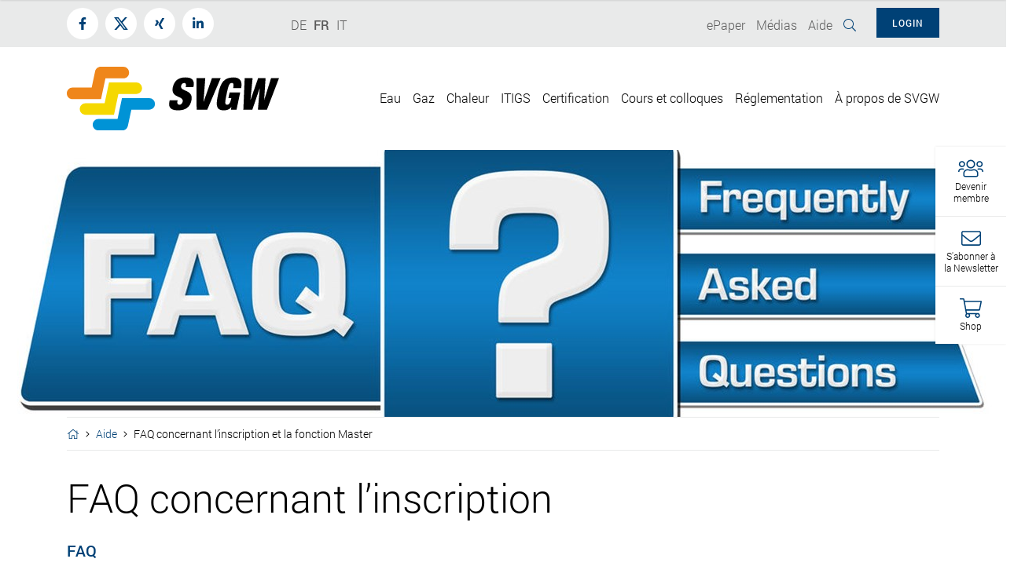

--- FILE ---
content_type: text/html; charset=utf-8
request_url: https://www.svgw.ch/fr/aide/faq-concernant-l-inscription-et-la-fonction-master/
body_size: 21790
content:

<!DOCTYPE html>
<html lang="fr">
<head>

    <!-- Cookie Meldung -->
    

    <!-- Google Tag Manager -->
    <script>(function(w,d,s,l,i){w[l]=w[l]||[];w[l].push({'gtm.start':
                new Date().getTime(),event:'gtm.js'});var f=d.getElementsByTagName(s)[0],
            j=d.createElement(s),dl=l!='dataLayer'?'&l='+l:'';j.async=true;j.src=
            'https://www.googletagmanager.com/gtm.js?id='+i+dl;f.parentNode.insertBefore(j,f);
        })(window,document,'script','dataLayer','GTM-NWRTDRBF');</script>
    <!-- End Google Tag Manager -->
    
    <!--

               __    __ __    __ __  ________ __ ______   __ _______ __ _______ ________ __	          ______ __    __
              |  \  /  |  |  |  |  ||__    __|  |   __  \|  |   ____|  |__   __|   __   |  |         |   ___|  |__|  |
              |   \/   |  |  |  |  |   |  |  |  |  |  |  |  |  |  __|  |  |  | |  |__|  |  |         |  |   |   __   |
              |  |  |  |  |__|  |  |___|  |  |  |  |__|  |  |  |_|  |  |  |  | |   __   |  |___   _  |  |___|  |  |  |
              |__|  |__|________|______|__|  |__|_______/|__|_______|__|  |__| |__|  |__|______| |_| |______|__|  |__|

              - Entwicklung von Software und Datenbanken für Kommunikationsprozesse
              - Webdesign und Websites
              - Redaktionssystem für effizientes Publishing
              - Datawarehouse

              Buchs SG						Emmenbrücke
              Multi Digital                 Multi Digital
              Bahnhofstrasse 14				Emmenweidstrasse 58
              CH-9471 Buchs SG				CH-6021 Emmenbrücke

              T +41 81 750 02 02			T +41 41 767 76 76
              F +41 81 750 02 22			F +41 41 767 76 77
              www.multidigital.ch			www.multidigital.ch

 -->

<meta charset="utf-8" />
<meta http-equiv="X-UA-Compatible" content="IE=edge" />
<meta name="viewport" content="width=device-width, initial-scale=1" />



<title>FAQ concernant l’inscription et la fonction Master | SVGW</title>
<meta name="keywords" content="" />
<meta name="description" content="" />
<meta http-equiv="expires" content="0" />
<meta http-equiv="pragma" content="no-cache" />
<meta name="author" content="www.svgw.ch SVGW" />
<meta name="publisher" content="www.svgw.ch SVGW" />
<meta name="copyright" content="&copy; Copyright (c) www.svgw.ch" />
<meta name="robots" content="index,follow" />
<meta http-equiv="content-language" content="fr">
<meta name="page-topic" content="" />

<meta property="og:title" content="FAQ concernant l’inscription et la fonction Master" />
<meta property="og:type" content="website" />
<meta property="og:url" content="https://www.svgw.ch/fr/aide/faq-concernant-l-inscription-et-la-fonction-master/" />
<meta property="og:image" content="?width=1200&height=630&mode=crop" />
<meta property="og:image:width" content="1200" />
<meta property="og:image:height" content="630" />
<meta property="og:site_name" content="SVGW" />
<meta property="og:description" content="">
<meta property="og:locale" content="fr" />
<meta property="og:image:alt" content="Bildlegende" />
<meta property="og:id" content="34320" />


<meta property="article:published_time" content="10.10.2020 12:09:17" />
<meta property="article:modified_time" content="22.06.2021 16:57:03" />
<meta property="article:author" content="www.svgw.ch SVGW" />
<meta property="article:section" content="Aide" />
<meta property="article:tag" content="" />


<meta name="twitter:card" content="summary" />
<meta name="twitter:description" content="FAQ concernant l’inscription et la fonction Master " />
<meta name="twitter:title" content="FAQ concernant l’inscription et la fonction Master" />
<meta name="twitter:site" content="" />
<meta name="twitter:creator" content="" />



<link rel="apple-touch-icon" sizes="57x57" href="/icons/apple-icon-57x57.png">
<link rel="apple-touch-icon" sizes="60x60" href="/icons/apple-icon-60x60.png">
<link rel="apple-touch-icon" sizes="72x72" href="/icons/apple-icon-72x72.png">
<link rel="apple-touch-icon" sizes="76x76" href="/icons/apple-icon-76x76.png">
<link rel="apple-touch-icon" sizes="114x114" href="/icons/apple-icon-114x114.png">
<link rel="apple-touch-icon" sizes="120x120" href="/icons/apple-icon-120x120.png">
<link rel="apple-touch-icon" sizes="144x144" href="/icons/apple-icon-144x144.png">
<link rel="apple-touch-icon" sizes="152x152" href="/icons/apple-icon-152x152.png">
<link rel="apple-touch-icon" sizes="180x180" href="/icons/apple-icon-180x180.png">
<link rel="icon" type="image/png" sizes="192x192"  href="/icons/android-icon-192x192.png">
<link rel="icon" type="image/png" sizes="32x32" href="/icons/favicon-32x32.png">
<link rel="icon" type="image/png" sizes="96x96" href="/icons/favicon-96x96.png">
<link rel="icon" type="image/png" sizes="16x16" href="/icons/favicon-16x16.png">
<link rel="manifest" href="/icons/manifest.json">
<meta name="msapplication-TileColor" content="#ffffff">
<meta name="msapplication-TileImage" content="/icons/ms-icon-144x144.png">
<meta name="theme-color" content="#ffffff">

<!-- Zabbix Status -->
<meta name="status" content="online">
<!-- /Zabbix Status -->




                                        <!-- jQuery -->
                                        <script src="https://ajax.googleapis.com/ajax/libs/jquery/2.1.3/jquery.min.js"></script>

    
    <link href="/css/bootstrap.min.css" rel="stylesheet">



<link href="/css/lightgallery.min.css" rel="stylesheet" />
<link href="/css/animate.min.css" rel="stylesheet" />
<link href="/css/style.min.css?v=2.7" rel="stylesheet">
<!--<link href="/css/style.min.css?ver=1.2" rel="stylesheet">-->
<link rel="stylesheet" type="text/css" href="/css/print.min.css" media="print">

    
    

    <script>
        window.FontAwesomeConfig = {
            searchPseudoElements: true
        }
    </script>




</head>
<body class="">
<!-- Google Tag Manager (noscript) -->
<noscript><iframe src="https://www.googletagmanager.com/ns.html?id=GTM-NWRTDRBF"
                  height="0" width="0" style="display:none;visibility:hidden"></iframe></noscript>
				  			  
<!-- End Google Tag Manager (noscript) -->
    
    




    <!-- Toolbar -->
    <div id="svgw_toolbar" class="toolbar_container d-none d-sm-block">
        <nav>
            <ul id="toolbar_nav" class="toolbar_nav">

                    <li class="toolbar_nav_item toolbar_mitglied_werden" data-toggle="collapse" href="#mitglied_pushbox" role="button" aria-expanded="false">
                        <i class="fal fa-users color_blau"></i>
                        <div class="label">Devenir<br />membre</div>
                    </li>


                        <li class="toolbar_nav_item newsletterAbonnieren">
                            <a href="" data-target="#login_box">
                                <i class="fal fa-envelope color_blau"></i>
                                <div class="label">S'abonner à<br />la Newsletter</div>
                            </a>
                        </li>

                    <li class="toolbar_nav_item shopAusblenden">
                        <a href="/fr/boutiquer&#233;glementation/">
                            <i class="fal fa-shopping-cart color_blau"></i>
                            <div class="label">Shop</div>
                        </a>
                    </li>
            </ul>
        </nav>
    </div>
    <!-- /Toolbar -->

<!-- Mitglied Pushbox -->
<div id="mitglied_pushbox" class="collapse pushbox sidebar">
    <div type="button" class="sidebar_close_button close" data-dismiss="collapse" aria-label="Close">
        <i class="fal fa-times"></i>
    </div>
    <h3>DEVENIR MEMBRE ET B&#201;N&#201;FICIER !</h3>
    <p>B&#233;n&#233;ficiez de notre large gamme de prestations. Vous trouverez ici toutes les informations sur l’adh&#233;sion.</p>
    <a href="/fr/&#224;-propos-de-svgw/devenir-membre/" class="btn btn-secondary">En savoir plus</a>
</div>

<!-- Mitglied Pushbox -->
<div id="kontakt_pushbox" class="collapse pushbox sidebar">
    <div type="button" class="sidebar_close_button close" data-dismiss="collapse" aria-label="Close">
        <i class="fal fa-times"></i>
    </div>
    <h3>Avez-vous des questions?</h3>
    <p>Prenez contact avec nous.</p>


    <a href="mailto:info@ssige.ch" class="btn btn-secondary"><span class="icon"><i class="fal fa-envelope"></i></span> E-Mail senden <span class="pfeil"><i class="fal fa-angle-right"></i></span></a>
    <a href="tel:0817500202" class="btn btn-secondary"><span class="icon"><i class="fal fa-phone"></i></span> Appeler <span class="pfeil"><i class="fal fa-angle-right"></i></span></a>
    <a href="" class="btn btn-secondary"><span class="icon"><i class="fal fa-envelope-open-text"></i></span> Kontaktformular <span class="pfeil"><i class="fal fa-angle-right"></i></span></a>
</div>

    
    



    
    
    <div id="app">
        <!-- Preloader -->
        <div id="loader-wrapper" v-show="loading">
            <img class="img-fluid logo" src="/media/1384/svgw_logo_reduziert_rgb.svg" alt="SVGW | Association pour l&#39;eau, le gaz et la chaleur" title="SVGW | Association pour l&#39;eau, le gaz et la chaleur" />

            <div id="loader">
            </div>

            <div class="loader-section section-left"></div>
            <div class="loader-section section-right"></div>
        </div>
        <!-- /Preloader -->
        
        <!-- Sticky Header -->
    <div class="sticky_header d-print-none">

        <div class="navbar navbar-expand-lg navbar-light ">
            <div class="container">

                <div class="float-left">
                    <div class="haupnavigation">
                        <div class="collapse navbar-collapse" id="hauptnavigation_sticky">
                            <ul class="navbar-nav float-right">
                                <li class="nav-item dropdown megamenu-li">
            <a class="nav-link " href="#" id="navbarDropdown" role="button" data-toggle="dropdown" aria-haspopup="true" aria-expanded="false">Eau</a>
            
            <div class="dropdown-menu megamenu wasser ">

                <div class="container position-relative">
                    <div class="close_button" id="close_button">
                        <i class="fal fa-times"></i>
                    </div>

                    <div class="row">
                        <div class="col-sm-4">
                            <div class="box box_ebene1">
                                <h3><a href="/fr/eau/">Eau</a></h3>

                                <a href="/fr/eau/" class="dropdown-item unterpunkt">

Tout sur l&#39;eau                                </a>

                                                <a class="dropdown-item" access="True" href="/fr/eau/dossiers/">Dossiers <span class="pfeil"><i class="fal fa-angle-right"></i></span> </a>
                                                <a class="dropdown-item" access="True" href="/fr/eau/ressources-et-captages/">Ressources et captages <span class="pfeil"><i class="fal fa-angle-right"></i></span> </a>
                                                <a class="dropdown-item" access="True" href="/fr/eau/mise-en-consultation/">Mise en consultation <span class="pfeil"><i class="fal fa-angle-right"></i></span> </a>
                                                <a class="dropdown-item" access="True" href="/fr/eau/traitement-de-l-eau/">Traitement de l’eau <span class="pfeil"><i class="fal fa-angle-right"></i></span> </a>
                                                <a class="dropdown-item" access="True" href="/fr/eau/stockage-et-distribution/">Stockage et distribution <span class="pfeil"><i class="fal fa-angle-right"></i></span> </a>
                                                <a class="dropdown-item" access="True" href="/fr/eau/autocontr&#244;le-qualit&#233;-de-leau-potable/">Autocontr&#244;le &amp; Qualit&#233; de l&#39;eau potable <span class="pfeil"><i class="fal fa-angle-right"></i></span> </a>
                                                <a class="dropdown-item" access="True" href="/fr/eau/plate-forme-des-m&#233;thodes-eau/">Plate-forme des m&#233;thodes Eau <span class="pfeil"><i class="fal fa-angle-right"></i></span> </a>
                                                <a class="dropdown-item" access="True" href="/fr/eau/fonds-de-recherche-pour-l-eau-fowa/">Fonds de recherche pour l’eau FOWA <span class="pfeil"><i class="fal fa-angle-right"></i></span> </a>
                                                <a class="dropdown-item" access="True" href="/fr/eau/installations-domestiques/">Installations domestiques <span class="pfeil"><i class="fal fa-angle-right"></i></span> </a>
                                                <a class="dropdown-item" access="True" href="/fr/eau/certification/">Certification <span class="pfeil"><i class="fal fa-angle-right"></i></span> </a>
                                                <a class="dropdown-item" access="True" href="/fr/eau/statistique-de-leau/">Statistique de l&#39;eau <span class="pfeil"><i class="fal fa-angle-right"></i></span> </a>
                                                <a class="dropdown-item" access="True" href="/fr/eau/valeurs-politique/">Valeurs &amp; politique <span class="pfeil"><i class="fal fa-angle-right"></i></span> </a>
                                                <a class="dropdown-item" access="True" href="/fr/eau/droit-et-rentabilit&#233;/">Droit et rentabilit&#233; <span class="pfeil"><i class="fal fa-angle-right"></i></span> </a>
                                                <a class="dropdown-item" access="True" href="/fr/eau/outils-de-communication/">Outils de communication <span class="pfeil"><i class="fal fa-angle-right"></i></span> </a>
                                                <a class="dropdown-item" access="True" href="/fr/eau/s&#233;curit&#233;-au-travail/">S&#233;curit&#233; au travail <span class="pfeil"><i class="fal fa-angle-right"></i></span> </a>
                                                <a class="dropdown-item" access="True" href="/fr/eau/num&#233;ro-de-l-exploitant-de-r&#233;seau/">Num&#233;ro de l’exploitant de r&#233;seau <span class="pfeil"><i class="fal fa-angle-right"></i></span> </a>
                                                <a class="dropdown-item" access="True" href="/fr/eau/trouver-des-conseilsexperts/">Trouver des conseils/experts <span class="pfeil"><i class="fal fa-angle-right"></i></span> </a>
                            </div>
                        </div>

                        <div class="col-sm-8">
                            <div class="allesZuThema nav-main nav-sticky-2">


                                    <div class="foto">
                                        <a href="/fr/eau/">

                                                <span class="titel">Tout sur l&#39;eau</span>
                                                <div class="grading"></div>

                                            <span class="pfeil">
                                                <i class="fal fa-long-arrow-right"></i>
                                            </span>

                                            <img src="/media/1193/brunnenschacht.jpg?anchor=center&amp;mode=crop&amp;width=730&amp;height=300&amp;rnd=134124271090000000" alt="Tout sur l&#39;eau" title="Tout sur l&#39;eau" />
                                        </a>
                                    </div>
                            </div>
                                    <div class="row nav-sticky-2" id="nav-sticky-3551" style="display:none">
                                        <div class="col-6">
                                            <div class="box box_ebene1">
                                                <h3><a href="/fr/eau/r&#233;glementation/">R&#233;glementation</a></h3>

                                                <a href="/fr/eau/r&#233;glementation/" class="dropdown-item unterpunkt">Vue d’ensemble: R&#233;glementation</a>

                                                    <a class="dropdown-item" href="/fr/eau/r&#233;glementation/r&#233;glementation-eau-de-la-ssige/">R&#233;glementation Eau de la SSIGE <span class="pfeil"><i class="fal fa-angle-right"></i></span> </a>
                                                    <a class="dropdown-item" href="/fr/eau/r&#233;glementation/faq/">FAQ <span class="pfeil"><i class="fal fa-angle-right"></i></span> </a>
                                            </div>
                                        </div>
                                        <div class="col-6">

                                            <div class="aktuelle_themen">

                                                <h4>LES SUJETS D’ACTUALIT&#201; DANS LE DOMAINE Eau</h4>
                                                    <div class="item">
                                                        <a href="/fr/eau/">
                                                                       <img src="/media/1193/brunnenschacht.jpg?anchor=center&amp;mode=crop&amp;width=120&amp;height=90&amp;rnd=134124271090000000" class="img-fluid float-left" alt="Tout sur l&#39;eau" title="Tout sur l&#39;eau" />
                                                            

                                                            <div class="titel">

Eau                                                            </div>

                                                            <div class="grading"></div>


                                                            <div class="clearfix"></div>
                                                        </a>
                                                    </div>
                                            </div>
                                        </div>
                                    </div>
                                    <div class="row nav-sticky-2" id="nav-sticky-3549" style="display:none">
                                        <div class="col-6">
                                            <div class="box box_ebene1">
                                                <h3><a href="/fr/eau/cours-et-journ&#233;es-techniques/">Cours et Journ&#233;es techniques</a></h3>

                                                <a href="/fr/eau/cours-et-journ&#233;es-techniques/" class="dropdown-item unterpunkt">Vue d’ensemble: Cours et Journ&#233;es techniques</a>

                                                    <a class="dropdown-item" href="/fr/eau/cours-et-journ&#233;es-techniques/trouver-les-offres-de-formation/">Trouver les offres de formation <span class="pfeil"><i class="fal fa-angle-right"></i></span> </a>
                                            </div>
                                        </div>
                                        <div class="col-6">

                                            <div class="aktuelle_themen">

                                                <h4>LES SUJETS D’ACTUALIT&#201; DANS LE DOMAINE Eau</h4>
                                                    <div class="item">
                                                        <a href="/fr/eau/">
                                                                       <img src="/media/1193/brunnenschacht.jpg?anchor=center&amp;mode=crop&amp;width=120&amp;height=90&amp;rnd=134124271090000000" class="img-fluid float-left" alt="Tout sur l&#39;eau" title="Tout sur l&#39;eau" />
                                                            

                                                            <div class="titel">

Eau                                                            </div>

                                                            <div class="grading"></div>


                                                            <div class="clearfix"></div>
                                                        </a>
                                                    </div>
                                            </div>
                                        </div>
                                    </div>
                        </div>
                    </div>
                </div>
            </div>
        </li>
        <li class="nav-item dropdown megamenu-li">
            <a class="nav-link " href="#" id="navbarDropdown" role="button" data-toggle="dropdown" aria-haspopup="true" aria-expanded="false">Gaz</a>
            
            <div class="dropdown-menu megamenu gas ">

                <div class="container position-relative">
                    <div class="close_button" id="close_button">
                        <i class="fal fa-times"></i>
                    </div>

                    <div class="row">
                        <div class="col-sm-4">
                            <div class="box box_ebene1">
                                <h3><a href="/fr/gaz/">Gaz</a></h3>

                                <a href="/fr/gaz/" class="dropdown-item unterpunkt">

Tout sur le Gaz                                </a>

                                                <a class="dropdown-item" access="True" href="/fr/gaz/dossier-p&#233;nurie-de-gaz/">Dossier p&#233;nurie de gaz <span class="pfeil"><i class="fal fa-angle-right"></i></span> </a>
                                                <a class="dropdown-item" access="True" href="/fr/gaz/mise-en-consultation/">Mise en consultation <span class="pfeil"><i class="fal fa-angle-right"></i></span> </a>
                                                <a class="dropdown-item" access="True" href="/fr/gaz/r&#233;seau-de-gaz/">R&#233;seau de gaz <span class="pfeil"><i class="fal fa-angle-right"></i></span> </a>
                                                <a class="dropdown-item" access="True" href="/fr/gaz/applications-du-gaz/">Applications du gaz <span class="pfeil"><i class="fal fa-angle-right"></i></span> </a>
                                                <a class="dropdown-item" access="True" href="/fr/gaz/gaz-renouvelables-et-durabilit&#233;/">Gaz renouvelables et durabilit&#233; <span class="pfeil"><i class="fal fa-angle-right"></i></span> </a>
                                                <a class="dropdown-item" access="True" href="/fr/gaz/propri&#233;t&#233;-et-qualit&#233;-du-gaz/">Propri&#233;t&#233; et qualit&#233; du gaz <span class="pfeil"><i class="fal fa-angle-right"></i></span> </a>
                                                <a class="dropdown-item" access="True" href="/fr/gaz/recherche-et-innovation/">Recherche et Innovation <span class="pfeil"><i class="fal fa-angle-right"></i></span> </a>
                                                <a class="dropdown-item" access="True" href="/fr/gaz/installations-domestiques/">Installations domestiques <span class="pfeil"><i class="fal fa-angle-right"></i></span> </a>
                                                <a class="dropdown-item" access="True" href="/fr/gaz/certification/">Certification <span class="pfeil"><i class="fal fa-angle-right"></i></span> </a>
                                                <a class="dropdown-item" access="True" href="/fr/gaz/surveillance-du-march&#233;/">Surveillance du March&#233; <span class="pfeil"><i class="fal fa-angle-right"></i></span> </a>
                                                <a class="dropdown-item" access="True" href="/fr/gaz/comptage-du-gaz-donn&#233;es-et-statistiques/">Comptage du gaz, donn&#233;es et statistiques <span class="pfeil"><i class="fal fa-angle-right"></i></span> </a>
                                                <a class="dropdown-item" access="True" href="/fr/gaz/hydrog&#232;ne/">Hydrog&#232;ne <span class="pfeil"><i class="fal fa-angle-right"></i></span> </a>
                                                <a class="dropdown-item" access="True" href="/fr/gaz/s&#233;curit&#233;-au-travail/">S&#233;curit&#233; au travail <span class="pfeil"><i class="fal fa-angle-right"></i></span> </a>
                                                <a class="dropdown-item" access="True" href="/fr/gaz/trouver-des-experts/">Trouver des experts <span class="pfeil"><i class="fal fa-angle-right"></i></span> </a>
                                                <a class="dropdown-item" access="True" href="/fr/gaz/num&#233;ro-d-exploitant-de-r&#233;seau/">Num&#233;ro d’exploitant de r&#233;seau <span class="pfeil"><i class="fal fa-angle-right"></i></span> </a>
                            </div>
                        </div>

                        <div class="col-sm-8">
                            <div class="allesZuThema nav-main nav-sticky-2">


                                    <div class="foto">
                                        <a href="/fr/gaz/">

                                                <span class="titel">Tout sur le Gaz</span>
                                                <div class="grading"></div>

                                            <span class="pfeil">
                                                <i class="fal fa-long-arrow-right"></i>
                                            </span>

                                            <img src="/media/1289/netzkonvergenz-foga.jpg?anchor=center&amp;mode=crop&amp;width=730&amp;height=300&amp;rnd=134124271880000000" alt="Tout sur le Gaz" title="Tout sur le Gaz" />
                                        </a>
                                    </div>
                            </div>
                                    <div class="row nav-sticky-2" id="nav-sticky-3638" style="display:none">
                                        <div class="col-6">
                                            <div class="box box_ebene1">
                                                <h3><a href="/fr/gaz/r&#233;glementation/">R&#233;glementation</a></h3>

                                                <a href="/fr/gaz/r&#233;glementation/" class="dropdown-item unterpunkt">Vue d’ensemble: R&#233;glementation</a>

                                                    <a class="dropdown-item" href="/fr/gaz/r&#233;glementation/faq-g1/">FAQ G1 <span class="pfeil"><i class="fal fa-angle-right"></i></span> </a>
                                                    <a class="dropdown-item" href="/fr/gaz/r&#233;glementation/terminologie/">Terminologie <span class="pfeil"><i class="fal fa-angle-right"></i></span> </a>
                                                    <a class="dropdown-item" href="/fr/gaz/r&#233;glementation/directives-abrog&#233;es/">Directives abrog&#233;es <span class="pfeil"><i class="fal fa-angle-right"></i></span> </a>
                                            </div>
                                        </div>
                                        <div class="col-6">

                                            <div class="aktuelle_themen">

                                                <h4>LES SUJETS D’ACTUALIT&#201; DANS LE DOMAINE Gaz</h4>
                                                    <div class="item">
                                                        <a href="/fr/gaz/">
                                                                       <img src="/media/1289/netzkonvergenz-foga.jpg?anchor=center&amp;mode=crop&amp;width=120&amp;height=90&amp;rnd=134124271880000000" class="img-fluid float-left" alt="Tout sur le Gaz" title="Tout sur le Gaz" />
                                                            

                                                            <div class="titel">

Gaz                                                            </div>

                                                            <div class="grading"></div>


                                                            <div class="clearfix"></div>
                                                        </a>
                                                    </div>
                                                    <div class="item">
                                                        <a href="/fr/gaz/propri&#233;t&#233;-et-qualit&#233;-du-gaz/dossier-sp&#233;cifique-hydrog&#232;ne/">
                                                            

                                                            <div class="titel">

Dossier sp&#233;cifique hydrog&#232;ne                                                            </div>

                                                            <div class="grading"></div>


                                                            <div class="clearfix"></div>
                                                        </a>
                                                    </div>
                                                    <div class="item">
                                                        <a href="/fr/gaz/r&#233;glementation/">
                                                            

                                                            <div class="titel">

R&#233;glementation                                                            </div>

                                                            <div class="grading"></div>


                                                            <div class="clearfix"></div>
                                                        </a>
                                                    </div>
                                            </div>
                                        </div>
                                    </div>
                        </div>
                    </div>
                </div>
            </div>
        </li>
        <li class="nav-item dropdown megamenu-li">
            <a class="nav-link " href="#" id="navbarDropdown" role="button" data-toggle="dropdown" aria-haspopup="true" aria-expanded="false">Chaleur</a>
            
            <div class="dropdown-menu megamenu fernwaerme ">

                <div class="container position-relative">
                    <div class="close_button" id="close_button">
                        <i class="fal fa-times"></i>
                    </div>

                    <div class="row">
                        <div class="col-sm-4">
                            <div class="box box_ebene1">
                                <h3><a href="/fr/chaleur/">Chaleur</a></h3>

                                <a href="/fr/chaleur/" class="dropdown-item unterpunkt">

Tout sur la chaleur                                </a>

                                                <a class="dropdown-item" access="True" href="/fr/chaleur/r&#233;seaux-de-chaleur-&#224;-distance/">R&#233;seaux de chaleur &#224; distance <span class="pfeil"><i class="fal fa-angle-right"></i></span> </a>
                                                <a class="dropdown-item" access="True" href="/fr/chaleur/r&#233;seaux-de-froid-&#224;-distance-et-anerg&#233;tiques/">R&#233;seaux de froid &#224; distance et anerg&#233;tiques <span class="pfeil"><i class="fal fa-angle-right"></i></span> </a>
                                                <a class="dropdown-item" access="True" href="/fr/chaleur/groupes-techniques/">Groupes techniques <span class="pfeil"><i class="fal fa-angle-right"></i></span> </a>
                                                <a class="dropdown-item" access="True" href="/fr/chaleur/securit&#233;-au-travail/">Securit&#233; au travail <span class="pfeil"><i class="fal fa-angle-right"></i></span> </a>
                                                <a class="dropdown-item" access="True" href="/fr/chaleur/num&#233;ro-d-exploitant-de-r&#233;seau/">Num&#233;ro d’exploitant de r&#233;seau <span class="pfeil"><i class="fal fa-angle-right"></i></span> </a>
                                                <a class="dropdown-item" access="True" href="/fr/chaleur/trouver-des-experts/">Trouver des experts <span class="pfeil"><i class="fal fa-angle-right"></i></span> </a>
                                                <a class="dropdown-item" access="True" href="/fr/chaleur/commissions-et-groupes-de-travail/">Commissions et groupes de travail <span class="pfeil"><i class="fal fa-angle-right"></i></span> </a>
                            </div>
                        </div>

                        <div class="col-sm-8">
                            <div class="allesZuThema nav-main nav-sticky-2">


                                    <div class="foto">
                                        <a href="/fr/chaleur/">

                                                <span class="titel">Tout sur la chaleur</span>
                                                <div class="grading"></div>

                                            <span class="pfeil">
                                                <i class="fal fa-long-arrow-right"></i>
                                            </span>

                                            <img src="/media/1311/fernwaermerw.jpg?anchor=center&amp;mode=crop&amp;width=730&amp;height=300&amp;rnd=133733974460000000" alt="Tout sur la chaleur" title="Tout sur la chaleur" />
                                        </a>
                                    </div>
                            </div>
                        </div>
                    </div>
                </div>
            </div>
        </li>
        <li class="nav-item dropdown megamenu-li">
            <a class="nav-link " href="#" id="navbarDropdown" role="button" data-toggle="dropdown" aria-haspopup="true" aria-expanded="false">ITIGS</a>
            
            <div class="dropdown-menu megamenu gas ">

                <div class="container position-relative">
                    <div class="close_button" id="close_button">
                        <i class="fal fa-times"></i>
                    </div>

                    <div class="row">
                        <div class="col-sm-4">
                            <div class="box box_ebene1">
                                <h3><a href="/fr/itigs/">ITIGS</a></h3>

                                <a href="/fr/itigs/" class="dropdown-item unterpunkt">

L&#39;inspection technique ITIGS                                </a>

                                                <a class="dropdown-item" access="True" href="/fr/itigs/r&#233;seaux-de-conduites/">R&#233;seaux de conduites <span class="pfeil"><i class="fal fa-angle-right"></i></span> </a>
                                                <a class="dropdown-item" access="True" href="/fr/itigs/installations-de-gaz-naturel/">Installations de gaz naturel <span class="pfeil"><i class="fal fa-angle-right"></i></span> </a>
                                                <a class="dropdown-item" access="True" href="/fr/itigs/installations-de-gaz-renouvelables/">Installations de gaz renouvelables <span class="pfeil"><i class="fal fa-angle-right"></i></span> </a>
                                                <a class="dropdown-item" access="True" href="/fr/itigs/installations-de-biogaz/">Installations de biogaz <span class="pfeil"><i class="fal fa-angle-right"></i></span> </a>
                                                <a class="dropdown-item" access="True" href="/fr/itigs/stations-de-distribution-gnc/">Stations de distribution GNC <span class="pfeil"><i class="fal fa-angle-right"></i></span> </a>
                                                <a class="dropdown-item" access="True" href="/fr/itigs/&#233;v&#233;nements-dommageables/">&#201;v&#233;nements dommageables <span class="pfeil"><i class="fal fa-angle-right"></i></span> </a>
                                                <a class="dropdown-item" access="True" href="/fr/itigs/itigs-et-s&#233;curit&#233;-au-travail/">ITIGS et S&#233;curit&#233; au travail <span class="pfeil"><i class="fal fa-angle-right"></i></span> </a>
                                                <a class="dropdown-item" access="True" href="/fr/itigs/trouver-des-experts/">Trouver des experts <span class="pfeil"><i class="fal fa-angle-right"></i></span> </a>
                            </div>
                        </div>

                        <div class="col-sm-8">
                            <div class="allesZuThema nav-main nav-sticky-2">


                                    <div class="foto">
                                        <a href="/fr/itigs/">

                                                <span class="titel">L&#39;inspection technique ITIGS</span>
                                                <div class="grading"></div>

                                            <span class="pfeil">
                                                <i class="fal fa-long-arrow-right"></i>
                                            </span>

                                            <img src="/media/1247/tisg_loeschkurs2_svgw.jpg?anchor=center&amp;mode=crop&amp;width=730&amp;height=300&amp;rnd=132194221760000000" alt="L&#39;inspection technique ITIGS" title="L&#39;inspection technique ITIGS" />
                                        </a>
                                    </div>
                            </div>
                        </div>
                    </div>
                </div>
            </div>
        </li>
        <li class="nav-item dropdown megamenu-li">
            <a class="nav-link " href="#" id="navbarDropdown" role="button" data-toggle="dropdown" aria-haspopup="true" aria-expanded="false">Certification</a>
            
            <div class="dropdown-menu megamenu  ">

                <div class="container position-relative">
                    <div class="close_button" id="close_button">
                        <i class="fal fa-times"></i>
                    </div>

                    <div class="row">
                        <div class="col-sm-4">
                            <div class="box box_ebene1">
                                <h3><a href="/fr/certification/">Certification</a></h3>

                                <a href="/fr/certification/" class="dropdown-item unterpunkt">

Tout sur la certification                                </a>

                                                <a class="dropdown-item" access="True" href="/fr/certification/certification-des-produits/">Certification des produits <span class="pfeil"><i class="fal fa-angle-right"></i></span> </a>
                                                <a class="dropdown-item" access="True" href="/fr/certification/certification-des-personnes/">Certification des personnes <span class="pfeil"><i class="fal fa-angle-right"></i></span> </a>
                                                <a class="dropdown-item" access="True" href="/fr/certification/certification-d-entreprises/">Certification d’entreprises <span class="pfeil"><i class="fal fa-angle-right"></i></span> </a>
                                                <a class="dropdown-item" access="True" href="/fr/certification/abonnements-zis/">Abonnements ZIS <span class="pfeil"><i class="fal fa-angle-right"></i></span> </a>
                                                <a class="dropdown-item" access="True" href="/fr/certification/zis-online/">ZIS Online <span class="pfeil"><i class="fal fa-angle-right"></i></span> </a>
                            </div>
                        </div>

                        <div class="col-sm-8">
                            <div class="allesZuThema nav-main nav-sticky-2">


                                    <div class="foto">
                                        <a href="/fr/certification/">

                                                <span class="titel">Tout sur la certification</span>
                                                <div class="grading"></div>

                                            <span class="pfeil">
                                                <i class="fal fa-long-arrow-right"></i>
                                            </span>

                                            <img src="/media/1129/zertifizieren_schmal.jpg?anchor=center&amp;mode=crop&amp;width=730&amp;height=300&amp;rnd=132549134600000000" alt="Tout sur la certification" title="Tout sur la certification" />
                                        </a>
                                    </div>
                            </div>
                        </div>
                    </div>
                </div>
            </div>
        </li>
        <li class="nav-item"><a class="nav-link" href="/fr/cours-et-colloques/" role="button" aria-haspopup="true" aria-expanded="true">Cours et colloques</a></li>
        <li class="nav-item"><a class="nav-link" href="/fr/r&#233;glementation/" role="button" aria-haspopup="true" aria-expanded="true">R&#233;glementation</a></li>
        <li class="nav-item dropdown megamenu-li">
            <a class="nav-link " href="#" id="navbarDropdown" role="button" data-toggle="dropdown" aria-haspopup="true" aria-expanded="false">&#192; propos de SVGW</a>
            
            <div class="dropdown-menu megamenu  ">

                <div class="container position-relative">
                    <div class="close_button" id="close_button">
                        <i class="fal fa-times"></i>
                    </div>

                    <div class="row">
                        <div class="col-sm-4">
                            <div class="box box_ebene1">
                                <h3><a href="/fr/&#224;-propos-de-svgw/">&#192; propos de SVGW</a></h3>

                                <a href="/fr/&#224;-propos-de-svgw/" class="dropdown-item unterpunkt">

L’association professionnelle                                </a>

                                                <a class="dropdown-item" access="True" href="/fr/&#224;-propos-de-svgw/membres/">Membres <span class="pfeil"><i class="fal fa-angle-right"></i></span> </a>
                                                <a class="dropdown-item" access="True" href="/fr/&#224;-propos-de-svgw/avantages-des-membres/">Avantages des membres <span class="pfeil"><i class="fal fa-angle-right"></i></span> </a>
                                                <a class="dropdown-item" access="True" href="/fr/&#224;-propos-de-svgw/devenir-membre/">Devenir membre <span class="pfeil"><i class="fal fa-angle-right"></i></span> </a>
                                                <a href="#nav-sticky-3682" data-nav-id="nav-sticky-" role="button" access="True" class="dropdown-untermenu dropdown-item unterpunkt">La Soci&#233;t&#233;</a>
                                                <a class="dropdown-item" access="True" href="/fr/&#224;-propos-de-svgw/le-comit&#233;/">Le Comit&#233; <span class="pfeil"><i class="fal fa-angle-right"></i></span> </a>
                                                <a class="dropdown-item" access="True" href="/fr/&#224;-propos-de-svgw/les-commissions/">Les Commissions <span class="pfeil"><i class="fal fa-angle-right"></i></span> </a>
                                                <a class="dropdown-item" access="True" href="/fr/&#224;-propos-de-svgw/groupement-de-lindustrie-et-des-ing&#233;nieurs/">Groupement de l&#39;Industrie et des Ing&#233;nieurs <span class="pfeil"><i class="fal fa-angle-right"></i></span> </a>
                                                <a class="dropdown-item" access="True" href="/fr/&#224;-propos-de-svgw/administration/">Administration <span class="pfeil"><i class="fal fa-angle-right"></i></span> </a>
                                                <a class="dropdown-item" access="True" href="/fr/&#224;-propos-de-svgw/postes-vacants/">Postes vacants <span class="pfeil"><i class="fal fa-angle-right"></i></span> </a>
                                                <a class="dropdown-item" access="True" href="/fr/&#224;-propos-de-svgw/circulaires/">Circulaires <span class="pfeil"><i class="fal fa-angle-right"></i></span> </a>
                            </div>
                        </div>

                        <div class="col-sm-8">
                            <div class="allesZuThema nav-main nav-sticky-2">


                                    <div class="foto">
                                        <a href="/fr/&#224;-propos-de-svgw/">

                                                <span class="titel">L’association professionnelle</span>
                                                <div class="grading"></div>

                                            <span class="pfeil">
                                                <i class="fal fa-long-arrow-right"></i>
                                            </span>

                                            <img src="/media/1328/svgw-ssige-ag2019-hd-33.jpg?anchor=center&amp;mode=crop&amp;width=730&amp;height=300&amp;rnd=132231349220000000" alt="L’association professionnelle" title="L’association professionnelle" />
                                        </a>
                                    </div>
                            </div>
                                    <div class="row nav-sticky-2" id="nav-sticky-3682" style="display:none">
                                        <div class="col-6">
                                            <div class="box box_ebene1">
                                                <h3><a href="/fr/&#224;-propos-de-svgw/la-soci&#233;t&#233;/">La Soci&#233;t&#233;</a></h3>

                                                <a href="/fr/&#224;-propos-de-svgw/la-soci&#233;t&#233;/" class="dropdown-item unterpunkt">Vue d’ensemble: La Soci&#233;t&#233;</a>

                                                    <a class="dropdown-item" href="/fr/&#224;-propos-de-svgw/la-soci&#233;t&#233;/strat&#233;gie-de-la-svgw/">Strat&#233;gie de la SVGW <span class="pfeil"><i class="fal fa-angle-right"></i></span> </a>
                                            </div>
                                        </div>
                                        <div class="col-6">

                                            <div class="aktuelle_themen">

                                                <h4>LES SUJETS D’ACTUALIT&#201; DANS LE DOMAINE &#192; propos de SVGW</h4>
                                            </div>
                                        </div>
                                    </div>
                        </div>
                    </div>
                </div>
            </div>
        </li>
                            </ul>
                        </div>
                    </div>
                </div>

                <div class="float-right">
                    <div class="float-left suchicon">
                        <a href=""><i class="fal fa-search"></i></a>
                    </div>


                </div>
            </div>
        </div>
    </div>

    <!-- Sticky Header anzeigen -->
    <a id="showHere">
    </a>
    <!-- / Sticky Header anzeigen -->

        <!-- Topleiste -->
        <div class="topleiste hintergrund_hellgrau">

            <div class="container">

                <div class="row">
                    <div class="col-9 col-sm-3">
                        <!-- Social Media Links -->
                        <ul class="socialmedia_links">

                                <li class="facebook"><a href="https://www.facebook.com/SVGWSSIGE" target="_blank"><i class="fab fa-facebook-f"></i></a></li>
                                                            <li class="twitter">
                                    
                                    <a href="https://twitter.com/svgw_ssige" target="_blank">
                                        <svg class="svg-inline--fa" width="100%" height="100%" viewBox="0 0 300 271" version="1.1" xmlns="http://www.w3.org/2000/svg" xmlns:xlink="http://www.w3.org/1999/xlink" xml:space="preserve" xmlns:serif="http://www.serif.com/" style="fill-rule:evenodd;clip-rule:evenodd;stroke-linejoin:round;stroke-miterlimit:2;">
                                            <path fill="currentColor" d="M236,0L282,0L181,115L299,271L206.4,271L133.9,176.2L50.9,271L4.9,271L111.9,148L-1.1,0L93.8,0L159.3,86.6L236,0ZM219.9,244L245.4,244L80.4,26L53,26L219.9,244Z"/>
                                        </svg>
                                    </a>
                                </li>
                                                            <li class="xing"><a href="https://www.xing.com/companies/svgw" target="_blank"><i class="fab fa-xing"></i></a></li>
                                                                                        <li class="linkedin"><a href="https://www.linkedin.com/company/svgw-ssige/?originalSubdomain=ch" target="_blank"><i class="fab fa-linkedin-in"></i></a></li>
                                                    </ul>
                        <!-- /Social Media Links -->
                    </div>

                    <div class="col-3 col-sm-2">
                        <!-- Sprachauswahl -->
                        <ul class="sprachauswahl">



    <li class=""><a href="/de">DE</a></li>
    <li class="active"><a href="/fr">FR</a></li>
    <li class=""><a href="/it">IT</a></li>
</ul>
                        <!-- /Sprachauswahl -->
                    </div>

                    <div class="col-12 col-sm-7">

                        <button class="btn btn-primary float-right menu-button" role="button" data-target="#login_box">Login</button>

                        <!-- Topnavigation -->
                        <ul class="top_navigation float-right mr-3 d-none d-sm-block">
                                    <li class="nav-item"><a class="nav-item-link" href="/fr/boutiquer&#233;glementation/" role="button" aria-haspopup="true" aria-expanded="true">ePaper</a></li>
                                    <li class="nav-item dropdown">
                                        <a class="nav-item-link" href="/fr/m&#233;dias/" role="button" aria-haspopup="true" aria-expanded="true">M&#233;dias</a>
                                        <div class="dropdown-menu">
                                                <a class="dropdown-item" href="/fr/m&#233;dias/sujet-de-leau/">Sujet de l&#39;Eau</a>
                                                <a class="dropdown-item" href="/fr/m&#233;dias/sujet-du-gaz/">Sujet du Gaz</a>
                                                <a class="dropdown-item" href="/fr/m&#233;dias/chaleur-&#224;-distance/">Chaleur &#224; distance</a>
                                        </div>
                                    </li>
                                    <li class="nav-item dropdown">
                                        <a class="nav-item-link" href="/fr/aide/" role="button" aria-haspopup="true" aria-expanded="true">Aide</a>
                                        <div class="dropdown-menu">
                                                <a class="dropdown-item" href="/fr/aide/login-et-enregistrement/">Login et Enregistrement</a>
                                                <a class="dropdown-item" href="/fr/aide/commandesinscriptions/">Commandes/Inscriptions</a>
                                                <a class="dropdown-item" href="/fr/aide/assistance-par-teamviewer/">Assistance par TeamViewer</a>
                                                <a class="dropdown-item" href="/fr/aide/faq-concernant-l-inscription-et-la-fonction-master/">FAQ concernant l’inscription et la fonction Master</a>
                                                <a class="dropdown-item" href="/fr/aide/faq-concernant-le-shop/">FAQ concernant le Shop</a>
                                                <a class="dropdown-item" href="/fr/aide/questions-g&#233;n&#233;rales/">Questions g&#233;n&#233;rales</a>
                                        </div>
                                    </li>
                            <li><a href="/fr/rechercher/"><i class="fal fa-search"></i></a></li>
                        </ul>
                        <!-- /Topnavigation -->
                    </div>
                </div>
            </div>
        </div>
        <!-- /Topleiste -->
        <!-- Logo und Navigation -->
        <div class="logo_navigation">
            <nav class="navbar navbar-expand-lg navbar-light ">
                <div class="container">

                    <div class="logo_box">
                        <a href="/fr/" class="navbar-brand"><img class="img-fluid logo" src="/media/1384/svgw_logo_reduziert_rgb.svg" alt="SVGW | Association pour l&#39;eau, le gaz et la chaleur" title="SVGW | Association pour l&#39;eau, le gaz et la chaleur" /></a>
                    </div>

                    <div class="haupnavigation">

                        <button class="navbar-toggler d-block d-sm-none" type="button" data-toggle="collapse" data-target="#mobilenavigation" aria-controls="navbarSupportedContent" aria-expanded="false" aria-label="Toggle navigation">
                            <i class="fal fa-bars"></i>
                        </button>

                        <div class="collapse navbar-collapse d-sm-none" id="mobilenavigation">
                            <ul class="navbar-nav d-sm-none">
                                
                                <li class="nav-item dropdown">
                <a class="nav-link " href="#" id="navbarDropdown" role="button" data-toggle="dropdown" aria-haspopup="true" aria-expanded="false">Eau</a>

                <div class="dropdown-menu">
                    <a href="/fr/eau/" class="dropdown-item unterpunkt"><strong>Vue d’ensemble: Eau</strong></a>

                                                    <a class="dropdown-item" access="True" href="/fr/eau/dossiers/">Dossiers <span class="pfeil"><i class="fal fa-angle-right"></i></span> </a>
                                                    <a class="dropdown-item" access="True" href="/fr/eau/ressources-et-captages/">Ressources et captages <span class="pfeil"><i class="fal fa-angle-right"></i></span> </a>
                                                    <a class="dropdown-item" access="True" href="/fr/eau/mise-en-consultation/">Mise en consultation <span class="pfeil"><i class="fal fa-angle-right"></i></span> </a>
                                                    <a class="dropdown-item" access="True" href="/fr/eau/traitement-de-l-eau/">Traitement de l’eau <span class="pfeil"><i class="fal fa-angle-right"></i></span> </a>
                                                    <a class="dropdown-item" access="True" href="/fr/eau/stockage-et-distribution/">Stockage et distribution <span class="pfeil"><i class="fal fa-angle-right"></i></span> </a>
                                                    <a class="dropdown-item" access="True" href="/fr/eau/autocontr&#244;le-qualit&#233;-de-leau-potable/">Autocontr&#244;le &amp; Qualit&#233; de l&#39;eau potable <span class="pfeil"><i class="fal fa-angle-right"></i></span> </a>
                                                    <a class="dropdown-item" access="True" href="/fr/eau/plate-forme-des-m&#233;thodes-eau/">Plate-forme des m&#233;thodes Eau <span class="pfeil"><i class="fal fa-angle-right"></i></span> </a>
                                                    <a class="dropdown-item" access="True" href="/fr/eau/fonds-de-recherche-pour-l-eau-fowa/">Fonds de recherche pour l’eau FOWA <span class="pfeil"><i class="fal fa-angle-right"></i></span> </a>
                                                    <a class="dropdown-item" access="True" href="/fr/eau/installations-domestiques/">Installations domestiques <span class="pfeil"><i class="fal fa-angle-right"></i></span> </a>
                                                    <a class="dropdown-item" access="True" href="/fr/eau/certification/">Certification <span class="pfeil"><i class="fal fa-angle-right"></i></span> </a>
                                                    <a class="dropdown-item" access="True" href="/fr/eau/statistique-de-leau/">Statistique de l&#39;eau <span class="pfeil"><i class="fal fa-angle-right"></i></span> </a>
                                                    <a class="dropdown-item" access="True" href="/fr/eau/valeurs-politique/">Valeurs &amp; politique <span class="pfeil"><i class="fal fa-angle-right"></i></span> </a>
                                                    <a class="dropdown-item" access="True" href="/fr/eau/droit-et-rentabilit&#233;/">Droit et rentabilit&#233; <span class="pfeil"><i class="fal fa-angle-right"></i></span> </a>
                                                    <a class="dropdown-item" access="True" href="/fr/eau/outils-de-communication/">Outils de communication <span class="pfeil"><i class="fal fa-angle-right"></i></span> </a>
                                                    <a class="dropdown-item" access="True" href="/fr/eau/s&#233;curit&#233;-au-travail/">S&#233;curit&#233; au travail <span class="pfeil"><i class="fal fa-angle-right"></i></span> </a>
                                                    <a class="dropdown-item" access="True" href="/fr/eau/num&#233;ro-de-l-exploitant-de-r&#233;seau/">Num&#233;ro de l’exploitant de r&#233;seau <span class="pfeil"><i class="fal fa-angle-right"></i></span> </a>
                                                    <a class="dropdown-item" access="True" href="/fr/eau/trouver-des-conseilsexperts/">Trouver des conseils/experts <span class="pfeil"><i class="fal fa-angle-right"></i></span> </a>



                </div>

            </li>
            <li class="nav-item dropdown">
                <a class="nav-link " href="#" id="navbarDropdown" role="button" data-toggle="dropdown" aria-haspopup="true" aria-expanded="false">Gaz</a>

                <div class="dropdown-menu">
                    <a href="/fr/gaz/" class="dropdown-item unterpunkt"><strong>Vue d’ensemble: Gaz</strong></a>

                                                    <a class="dropdown-item" access="True" href="/fr/gaz/dossier-p&#233;nurie-de-gaz/">Dossier p&#233;nurie de gaz <span class="pfeil"><i class="fal fa-angle-right"></i></span> </a>
                                                    <a class="dropdown-item" access="True" href="/fr/gaz/mise-en-consultation/">Mise en consultation <span class="pfeil"><i class="fal fa-angle-right"></i></span> </a>
                                                    <a class="dropdown-item" access="True" href="/fr/gaz/r&#233;seau-de-gaz/">R&#233;seau de gaz <span class="pfeil"><i class="fal fa-angle-right"></i></span> </a>
                                                    <a class="dropdown-item" access="True" href="/fr/gaz/applications-du-gaz/">Applications du gaz <span class="pfeil"><i class="fal fa-angle-right"></i></span> </a>
                                                    <a class="dropdown-item" access="True" href="/fr/gaz/gaz-renouvelables-et-durabilit&#233;/">Gaz renouvelables et durabilit&#233; <span class="pfeil"><i class="fal fa-angle-right"></i></span> </a>
                                                    <a class="dropdown-item" access="True" href="/fr/gaz/propri&#233;t&#233;-et-qualit&#233;-du-gaz/">Propri&#233;t&#233; et qualit&#233; du gaz <span class="pfeil"><i class="fal fa-angle-right"></i></span> </a>
                                                    <a class="dropdown-item" access="True" href="/fr/gaz/recherche-et-innovation/">Recherche et Innovation <span class="pfeil"><i class="fal fa-angle-right"></i></span> </a>
                                                    <a class="dropdown-item" access="True" href="/fr/gaz/installations-domestiques/">Installations domestiques <span class="pfeil"><i class="fal fa-angle-right"></i></span> </a>
                                                    <a class="dropdown-item" access="True" href="/fr/gaz/certification/">Certification <span class="pfeil"><i class="fal fa-angle-right"></i></span> </a>
                                                    <a class="dropdown-item" access="True" href="/fr/gaz/surveillance-du-march&#233;/">Surveillance du March&#233; <span class="pfeil"><i class="fal fa-angle-right"></i></span> </a>
                                                    <a class="dropdown-item" access="True" href="/fr/gaz/comptage-du-gaz-donn&#233;es-et-statistiques/">Comptage du gaz, donn&#233;es et statistiques <span class="pfeil"><i class="fal fa-angle-right"></i></span> </a>
                                                    <a class="dropdown-item" access="True" href="/fr/gaz/hydrog&#232;ne/">Hydrog&#232;ne <span class="pfeil"><i class="fal fa-angle-right"></i></span> </a>
                                                    <a class="dropdown-item" access="True" href="/fr/gaz/s&#233;curit&#233;-au-travail/">S&#233;curit&#233; au travail <span class="pfeil"><i class="fal fa-angle-right"></i></span> </a>
                                                    <a class="dropdown-item" access="True" href="/fr/gaz/trouver-des-experts/">Trouver des experts <span class="pfeil"><i class="fal fa-angle-right"></i></span> </a>
                                                    <a class="dropdown-item" access="True" href="/fr/gaz/num&#233;ro-d-exploitant-de-r&#233;seau/">Num&#233;ro d’exploitant de r&#233;seau <span class="pfeil"><i class="fal fa-angle-right"></i></span> </a>



                </div>

            </li>
            <li class="nav-item dropdown">
                <a class="nav-link " href="#" id="navbarDropdown" role="button" data-toggle="dropdown" aria-haspopup="true" aria-expanded="false">Chaleur</a>

                <div class="dropdown-menu">
                    <a href="/fr/chaleur/" class="dropdown-item unterpunkt"><strong>Vue d’ensemble: Chaleur</strong></a>

                                                    <a class="dropdown-item" access="True" href="/fr/chaleur/r&#233;seaux-de-chaleur-&#224;-distance/">R&#233;seaux de chaleur &#224; distance <span class="pfeil"><i class="fal fa-angle-right"></i></span> </a>
                                                    <a class="dropdown-item" access="True" href="/fr/chaleur/r&#233;seaux-de-froid-&#224;-distance-et-anerg&#233;tiques/">R&#233;seaux de froid &#224; distance et anerg&#233;tiques <span class="pfeil"><i class="fal fa-angle-right"></i></span> </a>
                                                    <a class="dropdown-item" access="True" href="/fr/chaleur/groupes-techniques/">Groupes techniques <span class="pfeil"><i class="fal fa-angle-right"></i></span> </a>
                                                    <a class="dropdown-item" access="True" href="/fr/chaleur/securit&#233;-au-travail/">Securit&#233; au travail <span class="pfeil"><i class="fal fa-angle-right"></i></span> </a>
                                                    <a class="dropdown-item" access="True" href="/fr/chaleur/num&#233;ro-d-exploitant-de-r&#233;seau/">Num&#233;ro d’exploitant de r&#233;seau <span class="pfeil"><i class="fal fa-angle-right"></i></span> </a>
                                                    <a class="dropdown-item" access="True" href="/fr/chaleur/trouver-des-experts/">Trouver des experts <span class="pfeil"><i class="fal fa-angle-right"></i></span> </a>
                                                    <a class="dropdown-item" access="True" href="/fr/chaleur/commissions-et-groupes-de-travail/">Commissions et groupes de travail <span class="pfeil"><i class="fal fa-angle-right"></i></span> </a>



                </div>

            </li>
            <li class="nav-item dropdown">
                <a class="nav-link " href="#" id="navbarDropdown" role="button" data-toggle="dropdown" aria-haspopup="true" aria-expanded="false">ITIGS</a>

                <div class="dropdown-menu">
                    <a href="/fr/itigs/" class="dropdown-item unterpunkt"><strong>Vue d’ensemble: ITIGS</strong></a>

                                                    <a class="dropdown-item" access="True" href="/fr/itigs/r&#233;seaux-de-conduites/">R&#233;seaux de conduites <span class="pfeil"><i class="fal fa-angle-right"></i></span> </a>
                                                    <a class="dropdown-item" access="True" href="/fr/itigs/installations-de-gaz-naturel/">Installations de gaz naturel <span class="pfeil"><i class="fal fa-angle-right"></i></span> </a>
                                                    <a class="dropdown-item" access="True" href="/fr/itigs/installations-de-gaz-renouvelables/">Installations de gaz renouvelables <span class="pfeil"><i class="fal fa-angle-right"></i></span> </a>
                                                    <a class="dropdown-item" access="True" href="/fr/itigs/installations-de-biogaz/">Installations de biogaz <span class="pfeil"><i class="fal fa-angle-right"></i></span> </a>
                                                    <a class="dropdown-item" access="True" href="/fr/itigs/stations-de-distribution-gnc/">Stations de distribution GNC <span class="pfeil"><i class="fal fa-angle-right"></i></span> </a>
                                                    <a class="dropdown-item" access="True" href="/fr/itigs/&#233;v&#233;nements-dommageables/">&#201;v&#233;nements dommageables <span class="pfeil"><i class="fal fa-angle-right"></i></span> </a>
                                                    <a class="dropdown-item" access="True" href="/fr/itigs/itigs-et-s&#233;curit&#233;-au-travail/">ITIGS et S&#233;curit&#233; au travail <span class="pfeil"><i class="fal fa-angle-right"></i></span> </a>
                                                    <a class="dropdown-item" access="True" href="/fr/itigs/trouver-des-experts/">Trouver des experts <span class="pfeil"><i class="fal fa-angle-right"></i></span> </a>



                </div>

            </li>
            <li class="nav-item dropdown">
                <a class="nav-link " href="#" id="navbarDropdown" role="button" data-toggle="dropdown" aria-haspopup="true" aria-expanded="false">Certification</a>

                <div class="dropdown-menu">
                    <a href="/fr/certification/" class="dropdown-item unterpunkt"><strong>Vue d’ensemble: Certification</strong></a>

                                                    <a class="dropdown-item" access="True" href="/fr/certification/certification-des-produits/">Certification des produits <span class="pfeil"><i class="fal fa-angle-right"></i></span> </a>
                                                    <a class="dropdown-item" access="True" href="/fr/certification/certification-des-personnes/">Certification des personnes <span class="pfeil"><i class="fal fa-angle-right"></i></span> </a>
                                                    <a class="dropdown-item" access="True" href="/fr/certification/certification-d-entreprises/">Certification d’entreprises <span class="pfeil"><i class="fal fa-angle-right"></i></span> </a>
                                                    <a class="dropdown-item" access="True" href="/fr/certification/abonnements-zis/">Abonnements ZIS <span class="pfeil"><i class="fal fa-angle-right"></i></span> </a>
                                                    <a class="dropdown-item" access="True" href="/fr/certification/zis-online/">ZIS Online <span class="pfeil"><i class="fal fa-angle-right"></i></span> </a>



                </div>

            </li>
            <li class="nav-item"><a class="nav-link" href="/fr/cours-et-colloques/" role="button" aria-haspopup="true" aria-expanded="true">Cours et colloques</a></li>
            <li class="nav-item"><a class="nav-link" href="/fr/r&#233;glementation/" role="button" aria-haspopup="true" aria-expanded="true">R&#233;glementation</a></li>
            <li class="nav-item dropdown">
                <a class="nav-link " href="#" id="navbarDropdown" role="button" data-toggle="dropdown" aria-haspopup="true" aria-expanded="false">&#192; propos de SVGW</a>

                <div class="dropdown-menu">
                    <a href="/fr/&#224;-propos-de-svgw/" class="dropdown-item unterpunkt"><strong>Vue d’ensemble: &#192; propos de SVGW</strong></a>

                                                    <a class="dropdown-item" access="True" href="/fr/&#224;-propos-de-svgw/membres/">Membres <span class="pfeil"><i class="fal fa-angle-right"></i></span> </a>
                                                    <a class="dropdown-item" access="True" href="/fr/&#224;-propos-de-svgw/avantages-des-membres/">Avantages des membres <span class="pfeil"><i class="fal fa-angle-right"></i></span> </a>
                                                    <a class="dropdown-item" access="True" href="/fr/&#224;-propos-de-svgw/devenir-membre/">Devenir membre <span class="pfeil"><i class="fal fa-angle-right"></i></span> </a>
                                                    <a href="/fr/&#224;-propos-de-svgw/la-soci&#233;t&#233;/" access="True" class="dropdown-item unterpunkt">La Soci&#233;t&#233;</a>
                                                    <a class="dropdown-item" access="True" href="/fr/&#224;-propos-de-svgw/le-comit&#233;/">Le Comit&#233; <span class="pfeil"><i class="fal fa-angle-right"></i></span> </a>
                                                    <a class="dropdown-item" access="True" href="/fr/&#224;-propos-de-svgw/les-commissions/">Les Commissions <span class="pfeil"><i class="fal fa-angle-right"></i></span> </a>
                                                    <a class="dropdown-item" access="True" href="/fr/&#224;-propos-de-svgw/groupement-de-lindustrie-et-des-ing&#233;nieurs/">Groupement de l&#39;Industrie et des Ing&#233;nieurs <span class="pfeil"><i class="fal fa-angle-right"></i></span> </a>
                                                    <a class="dropdown-item" access="True" href="/fr/&#224;-propos-de-svgw/administration/">Administration <span class="pfeil"><i class="fal fa-angle-right"></i></span> </a>
                                                    <a class="dropdown-item" access="True" href="/fr/&#224;-propos-de-svgw/postes-vacants/">Postes vacants <span class="pfeil"><i class="fal fa-angle-right"></i></span> </a>
                                                    <a class="dropdown-item" access="True" href="/fr/&#224;-propos-de-svgw/circulaires/">Circulaires <span class="pfeil"><i class="fal fa-angle-right"></i></span> </a>



                </div>

            </li>
                            </ul>
                        </div>

                        <div class="collapse navbar-collapse d-none d-sm-block" id="hauptnavigation">
                            <ul class="navbar-nav float-right">
                                
                                <li class="nav-item dropdown megamenu-li">
            <a class="nav-link " href="#" id="navbarDropdown" role="button" data-toggle="dropdown" aria-haspopup="true" aria-expanded="false">Eau</a>
            
            <div class="dropdown-menu megamenu wasser ">

                <div class="container position-relative">
                    <div class="close_button" id="close_button">
                        <i class="fal fa-times"></i>
                    </div>

                    <div class="row">
                        <div class="col-sm-4">
                            <div class="box box_ebene1">
                                <h3><a href="/fr/eau/">Eau</a></h3>

                                <a href="/fr/eau/" class="dropdown-item unterpunkt">

Tout sur l&#39;eau                                </a>

                                                <a class="dropdown-item" access="True" href="/fr/eau/dossiers/">Dossiers <span class="pfeil"><i class="fal fa-angle-right"></i></span> </a>
                                                <a class="dropdown-item" access="True" href="/fr/eau/ressources-et-captages/">Ressources et captages <span class="pfeil"><i class="fal fa-angle-right"></i></span> </a>
                                                <a class="dropdown-item" access="True" href="/fr/eau/mise-en-consultation/">Mise en consultation <span class="pfeil"><i class="fal fa-angle-right"></i></span> </a>
                                                <a class="dropdown-item" access="True" href="/fr/eau/traitement-de-l-eau/">Traitement de l’eau <span class="pfeil"><i class="fal fa-angle-right"></i></span> </a>
                                                <a class="dropdown-item" access="True" href="/fr/eau/stockage-et-distribution/">Stockage et distribution <span class="pfeil"><i class="fal fa-angle-right"></i></span> </a>
                                                <a class="dropdown-item" access="True" href="/fr/eau/autocontr&#244;le-qualit&#233;-de-leau-potable/">Autocontr&#244;le &amp; Qualit&#233; de l&#39;eau potable <span class="pfeil"><i class="fal fa-angle-right"></i></span> </a>
                                                <a class="dropdown-item" access="True" href="/fr/eau/plate-forme-des-m&#233;thodes-eau/">Plate-forme des m&#233;thodes Eau <span class="pfeil"><i class="fal fa-angle-right"></i></span> </a>
                                                <a class="dropdown-item" access="True" href="/fr/eau/fonds-de-recherche-pour-l-eau-fowa/">Fonds de recherche pour l’eau FOWA <span class="pfeil"><i class="fal fa-angle-right"></i></span> </a>
                                                <a class="dropdown-item" access="True" href="/fr/eau/installations-domestiques/">Installations domestiques <span class="pfeil"><i class="fal fa-angle-right"></i></span> </a>
                                                <a class="dropdown-item" access="True" href="/fr/eau/certification/">Certification <span class="pfeil"><i class="fal fa-angle-right"></i></span> </a>
                                                <a class="dropdown-item" access="True" href="/fr/eau/statistique-de-leau/">Statistique de l&#39;eau <span class="pfeil"><i class="fal fa-angle-right"></i></span> </a>
                                                <a class="dropdown-item" access="True" href="/fr/eau/valeurs-politique/">Valeurs &amp; politique <span class="pfeil"><i class="fal fa-angle-right"></i></span> </a>
                                                <a class="dropdown-item" access="True" href="/fr/eau/droit-et-rentabilit&#233;/">Droit et rentabilit&#233; <span class="pfeil"><i class="fal fa-angle-right"></i></span> </a>
                                                <a class="dropdown-item" access="True" href="/fr/eau/outils-de-communication/">Outils de communication <span class="pfeil"><i class="fal fa-angle-right"></i></span> </a>
                                                <a class="dropdown-item" access="True" href="/fr/eau/s&#233;curit&#233;-au-travail/">S&#233;curit&#233; au travail <span class="pfeil"><i class="fal fa-angle-right"></i></span> </a>
                                                <a class="dropdown-item" access="True" href="/fr/eau/num&#233;ro-de-l-exploitant-de-r&#233;seau/">Num&#233;ro de l’exploitant de r&#233;seau <span class="pfeil"><i class="fal fa-angle-right"></i></span> </a>
                                                <a class="dropdown-item" access="True" href="/fr/eau/trouver-des-conseilsexperts/">Trouver des conseils/experts <span class="pfeil"><i class="fal fa-angle-right"></i></span> </a>
                            </div>
                        </div>

                        <div class="col-sm-8">
                            <div class="allesZuThema nav-main nav-2">


                                    <div class="foto">
                                        <a href="/fr/eau/">

                                                <span class="titel">Tout sur l&#39;eau</span>
                                                <div class="grading"></div>

                                            <span class="pfeil">
                                                <i class="fal fa-long-arrow-right"></i>
                                            </span>

                                            <img src="/media/1193/brunnenschacht.jpg?anchor=center&amp;mode=crop&amp;width=730&amp;height=300&amp;rnd=134124271090000000" alt="Tout sur l&#39;eau" title="Tout sur l&#39;eau" />
                                        </a>
                                    </div>
                            </div>
                                    <div class="row nav-2" id="nav-3551" style="display:none">
                                        <div class="col-6">
                                            <div class="box box_ebene1">
                                                <h3><a href="/fr/eau/r&#233;glementation/">R&#233;glementation</a></h3>

                                                <a href="/fr/eau/r&#233;glementation/" class="dropdown-item unterpunkt">Vue d’ensemble: R&#233;glementation</a>

                                                    <a class="dropdown-item" href="/fr/eau/r&#233;glementation/r&#233;glementation-eau-de-la-ssige/">R&#233;glementation Eau de la SSIGE <span class="pfeil"><i class="fal fa-angle-right"></i></span> </a>
                                                    <a class="dropdown-item" href="/fr/eau/r&#233;glementation/faq/">FAQ <span class="pfeil"><i class="fal fa-angle-right"></i></span> </a>
                                            </div>
                                        </div>
                                        <div class="col-6">

                                            <div class="aktuelle_themen">

                                                <h4>LES SUJETS D’ACTUALIT&#201; DANS LE DOMAINE Eau</h4>
                                                    <div class="item">
                                                        <a href="/fr/eau/">
                                                                       <img src="/media/1193/brunnenschacht.jpg?anchor=center&amp;mode=crop&amp;width=120&amp;height=90&amp;rnd=134124271090000000" class="img-fluid float-left" alt="Tout sur l&#39;eau" title="Tout sur l&#39;eau" />
                                                            

                                                            <div class="titel">

Eau                                                            </div>

                                                            <div class="grading"></div>


                                                            <div class="clearfix"></div>
                                                        </a>
                                                    </div>
                                            </div>
                                        </div>
                                    </div>
                                    <div class="row nav-2" id="nav-3549" style="display:none">
                                        <div class="col-6">
                                            <div class="box box_ebene1">
                                                <h3><a href="/fr/eau/cours-et-journ&#233;es-techniques/">Cours et Journ&#233;es techniques</a></h3>

                                                <a href="/fr/eau/cours-et-journ&#233;es-techniques/" class="dropdown-item unterpunkt">Vue d’ensemble: Cours et Journ&#233;es techniques</a>

                                                    <a class="dropdown-item" href="/fr/eau/cours-et-journ&#233;es-techniques/trouver-les-offres-de-formation/">Trouver les offres de formation <span class="pfeil"><i class="fal fa-angle-right"></i></span> </a>
                                            </div>
                                        </div>
                                        <div class="col-6">

                                            <div class="aktuelle_themen">

                                                <h4>LES SUJETS D’ACTUALIT&#201; DANS LE DOMAINE Eau</h4>
                                                    <div class="item">
                                                        <a href="/fr/eau/">
                                                                       <img src="/media/1193/brunnenschacht.jpg?anchor=center&amp;mode=crop&amp;width=120&amp;height=90&amp;rnd=134124271090000000" class="img-fluid float-left" alt="Tout sur l&#39;eau" title="Tout sur l&#39;eau" />
                                                            

                                                            <div class="titel">

Eau                                                            </div>

                                                            <div class="grading"></div>


                                                            <div class="clearfix"></div>
                                                        </a>
                                                    </div>
                                            </div>
                                        </div>
                                    </div>
                        </div>
                    </div>
                </div>
            </div>
        </li>
        <li class="nav-item dropdown megamenu-li">
            <a class="nav-link " href="#" id="navbarDropdown" role="button" data-toggle="dropdown" aria-haspopup="true" aria-expanded="false">Gaz</a>
            
            <div class="dropdown-menu megamenu gas ">

                <div class="container position-relative">
                    <div class="close_button" id="close_button">
                        <i class="fal fa-times"></i>
                    </div>

                    <div class="row">
                        <div class="col-sm-4">
                            <div class="box box_ebene1">
                                <h3><a href="/fr/gaz/">Gaz</a></h3>

                                <a href="/fr/gaz/" class="dropdown-item unterpunkt">

Tout sur le Gaz                                </a>

                                                <a class="dropdown-item" access="True" href="/fr/gaz/dossier-p&#233;nurie-de-gaz/">Dossier p&#233;nurie de gaz <span class="pfeil"><i class="fal fa-angle-right"></i></span> </a>
                                                <a class="dropdown-item" access="True" href="/fr/gaz/mise-en-consultation/">Mise en consultation <span class="pfeil"><i class="fal fa-angle-right"></i></span> </a>
                                                <a class="dropdown-item" access="True" href="/fr/gaz/r&#233;seau-de-gaz/">R&#233;seau de gaz <span class="pfeil"><i class="fal fa-angle-right"></i></span> </a>
                                                <a class="dropdown-item" access="True" href="/fr/gaz/applications-du-gaz/">Applications du gaz <span class="pfeil"><i class="fal fa-angle-right"></i></span> </a>
                                                <a class="dropdown-item" access="True" href="/fr/gaz/gaz-renouvelables-et-durabilit&#233;/">Gaz renouvelables et durabilit&#233; <span class="pfeil"><i class="fal fa-angle-right"></i></span> </a>
                                                <a class="dropdown-item" access="True" href="/fr/gaz/propri&#233;t&#233;-et-qualit&#233;-du-gaz/">Propri&#233;t&#233; et qualit&#233; du gaz <span class="pfeil"><i class="fal fa-angle-right"></i></span> </a>
                                                <a class="dropdown-item" access="True" href="/fr/gaz/recherche-et-innovation/">Recherche et Innovation <span class="pfeil"><i class="fal fa-angle-right"></i></span> </a>
                                                <a class="dropdown-item" access="True" href="/fr/gaz/installations-domestiques/">Installations domestiques <span class="pfeil"><i class="fal fa-angle-right"></i></span> </a>
                                                <a class="dropdown-item" access="True" href="/fr/gaz/certification/">Certification <span class="pfeil"><i class="fal fa-angle-right"></i></span> </a>
                                                <a class="dropdown-item" access="True" href="/fr/gaz/surveillance-du-march&#233;/">Surveillance du March&#233; <span class="pfeil"><i class="fal fa-angle-right"></i></span> </a>
                                                <a class="dropdown-item" access="True" href="/fr/gaz/comptage-du-gaz-donn&#233;es-et-statistiques/">Comptage du gaz, donn&#233;es et statistiques <span class="pfeil"><i class="fal fa-angle-right"></i></span> </a>
                                                <a class="dropdown-item" access="True" href="/fr/gaz/hydrog&#232;ne/">Hydrog&#232;ne <span class="pfeil"><i class="fal fa-angle-right"></i></span> </a>
                                                <a class="dropdown-item" access="True" href="/fr/gaz/s&#233;curit&#233;-au-travail/">S&#233;curit&#233; au travail <span class="pfeil"><i class="fal fa-angle-right"></i></span> </a>
                                                <a class="dropdown-item" access="True" href="/fr/gaz/trouver-des-experts/">Trouver des experts <span class="pfeil"><i class="fal fa-angle-right"></i></span> </a>
                                                <a class="dropdown-item" access="True" href="/fr/gaz/num&#233;ro-d-exploitant-de-r&#233;seau/">Num&#233;ro d’exploitant de r&#233;seau <span class="pfeil"><i class="fal fa-angle-right"></i></span> </a>
                            </div>
                        </div>

                        <div class="col-sm-8">
                            <div class="allesZuThema nav-main nav-2">


                                    <div class="foto">
                                        <a href="/fr/gaz/">

                                                <span class="titel">Tout sur le Gaz</span>
                                                <div class="grading"></div>

                                            <span class="pfeil">
                                                <i class="fal fa-long-arrow-right"></i>
                                            </span>

                                            <img src="/media/1289/netzkonvergenz-foga.jpg?anchor=center&amp;mode=crop&amp;width=730&amp;height=300&amp;rnd=134124271880000000" alt="Tout sur le Gaz" title="Tout sur le Gaz" />
                                        </a>
                                    </div>
                            </div>
                                    <div class="row nav-2" id="nav-3638" style="display:none">
                                        <div class="col-6">
                                            <div class="box box_ebene1">
                                                <h3><a href="/fr/gaz/r&#233;glementation/">R&#233;glementation</a></h3>

                                                <a href="/fr/gaz/r&#233;glementation/" class="dropdown-item unterpunkt">Vue d’ensemble: R&#233;glementation</a>

                                                    <a class="dropdown-item" href="/fr/gaz/r&#233;glementation/faq-g1/">FAQ G1 <span class="pfeil"><i class="fal fa-angle-right"></i></span> </a>
                                                    <a class="dropdown-item" href="/fr/gaz/r&#233;glementation/terminologie/">Terminologie <span class="pfeil"><i class="fal fa-angle-right"></i></span> </a>
                                                    <a class="dropdown-item" href="/fr/gaz/r&#233;glementation/directives-abrog&#233;es/">Directives abrog&#233;es <span class="pfeil"><i class="fal fa-angle-right"></i></span> </a>
                                            </div>
                                        </div>
                                        <div class="col-6">

                                            <div class="aktuelle_themen">

                                                <h4>LES SUJETS D’ACTUALIT&#201; DANS LE DOMAINE Gaz</h4>
                                                    <div class="item">
                                                        <a href="/fr/gaz/">
                                                                       <img src="/media/1289/netzkonvergenz-foga.jpg?anchor=center&amp;mode=crop&amp;width=120&amp;height=90&amp;rnd=134124271880000000" class="img-fluid float-left" alt="Tout sur le Gaz" title="Tout sur le Gaz" />
                                                            

                                                            <div class="titel">

Gaz                                                            </div>

                                                            <div class="grading"></div>


                                                            <div class="clearfix"></div>
                                                        </a>
                                                    </div>
                                                    <div class="item">
                                                        <a href="/fr/gaz/propri&#233;t&#233;-et-qualit&#233;-du-gaz/dossier-sp&#233;cifique-hydrog&#232;ne/">
                                                            

                                                            <div class="titel">

Dossier sp&#233;cifique hydrog&#232;ne                                                            </div>

                                                            <div class="grading"></div>


                                                            <div class="clearfix"></div>
                                                        </a>
                                                    </div>
                                                    <div class="item">
                                                        <a href="/fr/gaz/r&#233;glementation/">
                                                            

                                                            <div class="titel">

R&#233;glementation                                                            </div>

                                                            <div class="grading"></div>


                                                            <div class="clearfix"></div>
                                                        </a>
                                                    </div>
                                            </div>
                                        </div>
                                    </div>
                        </div>
                    </div>
                </div>
            </div>
        </li>
        <li class="nav-item dropdown megamenu-li">
            <a class="nav-link " href="#" id="navbarDropdown" role="button" data-toggle="dropdown" aria-haspopup="true" aria-expanded="false">Chaleur</a>
            
            <div class="dropdown-menu megamenu fernwaerme ">

                <div class="container position-relative">
                    <div class="close_button" id="close_button">
                        <i class="fal fa-times"></i>
                    </div>

                    <div class="row">
                        <div class="col-sm-4">
                            <div class="box box_ebene1">
                                <h3><a href="/fr/chaleur/">Chaleur</a></h3>

                                <a href="/fr/chaleur/" class="dropdown-item unterpunkt">

Tout sur la chaleur                                </a>

                                                <a class="dropdown-item" access="True" href="/fr/chaleur/r&#233;seaux-de-chaleur-&#224;-distance/">R&#233;seaux de chaleur &#224; distance <span class="pfeil"><i class="fal fa-angle-right"></i></span> </a>
                                                <a class="dropdown-item" access="True" href="/fr/chaleur/r&#233;seaux-de-froid-&#224;-distance-et-anerg&#233;tiques/">R&#233;seaux de froid &#224; distance et anerg&#233;tiques <span class="pfeil"><i class="fal fa-angle-right"></i></span> </a>
                                                <a class="dropdown-item" access="True" href="/fr/chaleur/groupes-techniques/">Groupes techniques <span class="pfeil"><i class="fal fa-angle-right"></i></span> </a>
                                                <a class="dropdown-item" access="True" href="/fr/chaleur/securit&#233;-au-travail/">Securit&#233; au travail <span class="pfeil"><i class="fal fa-angle-right"></i></span> </a>
                                                <a class="dropdown-item" access="True" href="/fr/chaleur/num&#233;ro-d-exploitant-de-r&#233;seau/">Num&#233;ro d’exploitant de r&#233;seau <span class="pfeil"><i class="fal fa-angle-right"></i></span> </a>
                                                <a class="dropdown-item" access="True" href="/fr/chaleur/trouver-des-experts/">Trouver des experts <span class="pfeil"><i class="fal fa-angle-right"></i></span> </a>
                                                <a class="dropdown-item" access="True" href="/fr/chaleur/commissions-et-groupes-de-travail/">Commissions et groupes de travail <span class="pfeil"><i class="fal fa-angle-right"></i></span> </a>
                            </div>
                        </div>

                        <div class="col-sm-8">
                            <div class="allesZuThema nav-main nav-2">


                                    <div class="foto">
                                        <a href="/fr/chaleur/">

                                                <span class="titel">Tout sur la chaleur</span>
                                                <div class="grading"></div>

                                            <span class="pfeil">
                                                <i class="fal fa-long-arrow-right"></i>
                                            </span>

                                            <img src="/media/1311/fernwaermerw.jpg?anchor=center&amp;mode=crop&amp;width=730&amp;height=300&amp;rnd=133733974460000000" alt="Tout sur la chaleur" title="Tout sur la chaleur" />
                                        </a>
                                    </div>
                            </div>
                        </div>
                    </div>
                </div>
            </div>
        </li>
        <li class="nav-item dropdown megamenu-li">
            <a class="nav-link " href="#" id="navbarDropdown" role="button" data-toggle="dropdown" aria-haspopup="true" aria-expanded="false">ITIGS</a>
            
            <div class="dropdown-menu megamenu gas ">

                <div class="container position-relative">
                    <div class="close_button" id="close_button">
                        <i class="fal fa-times"></i>
                    </div>

                    <div class="row">
                        <div class="col-sm-4">
                            <div class="box box_ebene1">
                                <h3><a href="/fr/itigs/">ITIGS</a></h3>

                                <a href="/fr/itigs/" class="dropdown-item unterpunkt">

L&#39;inspection technique ITIGS                                </a>

                                                <a class="dropdown-item" access="True" href="/fr/itigs/r&#233;seaux-de-conduites/">R&#233;seaux de conduites <span class="pfeil"><i class="fal fa-angle-right"></i></span> </a>
                                                <a class="dropdown-item" access="True" href="/fr/itigs/installations-de-gaz-naturel/">Installations de gaz naturel <span class="pfeil"><i class="fal fa-angle-right"></i></span> </a>
                                                <a class="dropdown-item" access="True" href="/fr/itigs/installations-de-gaz-renouvelables/">Installations de gaz renouvelables <span class="pfeil"><i class="fal fa-angle-right"></i></span> </a>
                                                <a class="dropdown-item" access="True" href="/fr/itigs/installations-de-biogaz/">Installations de biogaz <span class="pfeil"><i class="fal fa-angle-right"></i></span> </a>
                                                <a class="dropdown-item" access="True" href="/fr/itigs/stations-de-distribution-gnc/">Stations de distribution GNC <span class="pfeil"><i class="fal fa-angle-right"></i></span> </a>
                                                <a class="dropdown-item" access="True" href="/fr/itigs/&#233;v&#233;nements-dommageables/">&#201;v&#233;nements dommageables <span class="pfeil"><i class="fal fa-angle-right"></i></span> </a>
                                                <a class="dropdown-item" access="True" href="/fr/itigs/itigs-et-s&#233;curit&#233;-au-travail/">ITIGS et S&#233;curit&#233; au travail <span class="pfeil"><i class="fal fa-angle-right"></i></span> </a>
                                                <a class="dropdown-item" access="True" href="/fr/itigs/trouver-des-experts/">Trouver des experts <span class="pfeil"><i class="fal fa-angle-right"></i></span> </a>
                            </div>
                        </div>

                        <div class="col-sm-8">
                            <div class="allesZuThema nav-main nav-2">


                                    <div class="foto">
                                        <a href="/fr/itigs/">

                                                <span class="titel">L&#39;inspection technique ITIGS</span>
                                                <div class="grading"></div>

                                            <span class="pfeil">
                                                <i class="fal fa-long-arrow-right"></i>
                                            </span>

                                            <img src="/media/1247/tisg_loeschkurs2_svgw.jpg?anchor=center&amp;mode=crop&amp;width=730&amp;height=300&amp;rnd=132194221760000000" alt="L&#39;inspection technique ITIGS" title="L&#39;inspection technique ITIGS" />
                                        </a>
                                    </div>
                            </div>
                        </div>
                    </div>
                </div>
            </div>
        </li>
        <li class="nav-item dropdown megamenu-li">
            <a class="nav-link " href="#" id="navbarDropdown" role="button" data-toggle="dropdown" aria-haspopup="true" aria-expanded="false">Certification</a>
            
            <div class="dropdown-menu megamenu  ">

                <div class="container position-relative">
                    <div class="close_button" id="close_button">
                        <i class="fal fa-times"></i>
                    </div>

                    <div class="row">
                        <div class="col-sm-4">
                            <div class="box box_ebene1">
                                <h3><a href="/fr/certification/">Certification</a></h3>

                                <a href="/fr/certification/" class="dropdown-item unterpunkt">

Tout sur la certification                                </a>

                                                <a class="dropdown-item" access="True" href="/fr/certification/certification-des-produits/">Certification des produits <span class="pfeil"><i class="fal fa-angle-right"></i></span> </a>
                                                <a class="dropdown-item" access="True" href="/fr/certification/certification-des-personnes/">Certification des personnes <span class="pfeil"><i class="fal fa-angle-right"></i></span> </a>
                                                <a class="dropdown-item" access="True" href="/fr/certification/certification-d-entreprises/">Certification d’entreprises <span class="pfeil"><i class="fal fa-angle-right"></i></span> </a>
                                                <a class="dropdown-item" access="True" href="/fr/certification/abonnements-zis/">Abonnements ZIS <span class="pfeil"><i class="fal fa-angle-right"></i></span> </a>
                                                <a class="dropdown-item" access="True" href="/fr/certification/zis-online/">ZIS Online <span class="pfeil"><i class="fal fa-angle-right"></i></span> </a>
                            </div>
                        </div>

                        <div class="col-sm-8">
                            <div class="allesZuThema nav-main nav-2">


                                    <div class="foto">
                                        <a href="/fr/certification/">

                                                <span class="titel">Tout sur la certification</span>
                                                <div class="grading"></div>

                                            <span class="pfeil">
                                                <i class="fal fa-long-arrow-right"></i>
                                            </span>

                                            <img src="/media/1129/zertifizieren_schmal.jpg?anchor=center&amp;mode=crop&amp;width=730&amp;height=300&amp;rnd=132549134600000000" alt="Tout sur la certification" title="Tout sur la certification" />
                                        </a>
                                    </div>
                            </div>
                        </div>
                    </div>
                </div>
            </div>
        </li>
        <li class="nav-item"><a class="nav-link" href="/fr/cours-et-colloques/" role="button" aria-haspopup="true" aria-expanded="true">Cours et colloques</a></li>
        <li class="nav-item"><a class="nav-link" href="/fr/r&#233;glementation/" role="button" aria-haspopup="true" aria-expanded="true">R&#233;glementation</a></li>
        <li class="nav-item dropdown megamenu-li">
            <a class="nav-link " href="#" id="navbarDropdown" role="button" data-toggle="dropdown" aria-haspopup="true" aria-expanded="false">&#192; propos de SVGW</a>
            
            <div class="dropdown-menu megamenu  ">

                <div class="container position-relative">
                    <div class="close_button" id="close_button">
                        <i class="fal fa-times"></i>
                    </div>

                    <div class="row">
                        <div class="col-sm-4">
                            <div class="box box_ebene1">
                                <h3><a href="/fr/&#224;-propos-de-svgw/">&#192; propos de SVGW</a></h3>

                                <a href="/fr/&#224;-propos-de-svgw/" class="dropdown-item unterpunkt">

L’association professionnelle                                </a>

                                                <a class="dropdown-item" access="True" href="/fr/&#224;-propos-de-svgw/membres/">Membres <span class="pfeil"><i class="fal fa-angle-right"></i></span> </a>
                                                <a class="dropdown-item" access="True" href="/fr/&#224;-propos-de-svgw/avantages-des-membres/">Avantages des membres <span class="pfeil"><i class="fal fa-angle-right"></i></span> </a>
                                                <a class="dropdown-item" access="True" href="/fr/&#224;-propos-de-svgw/devenir-membre/">Devenir membre <span class="pfeil"><i class="fal fa-angle-right"></i></span> </a>
                                                <a href="#nav-3682" data-nav-id="nav-" role="button" access="True" class="dropdown-untermenu dropdown-item unterpunkt">La Soci&#233;t&#233;</a>
                                                <a class="dropdown-item" access="True" href="/fr/&#224;-propos-de-svgw/le-comit&#233;/">Le Comit&#233; <span class="pfeil"><i class="fal fa-angle-right"></i></span> </a>
                                                <a class="dropdown-item" access="True" href="/fr/&#224;-propos-de-svgw/les-commissions/">Les Commissions <span class="pfeil"><i class="fal fa-angle-right"></i></span> </a>
                                                <a class="dropdown-item" access="True" href="/fr/&#224;-propos-de-svgw/groupement-de-lindustrie-et-des-ing&#233;nieurs/">Groupement de l&#39;Industrie et des Ing&#233;nieurs <span class="pfeil"><i class="fal fa-angle-right"></i></span> </a>
                                                <a class="dropdown-item" access="True" href="/fr/&#224;-propos-de-svgw/administration/">Administration <span class="pfeil"><i class="fal fa-angle-right"></i></span> </a>
                                                <a class="dropdown-item" access="True" href="/fr/&#224;-propos-de-svgw/postes-vacants/">Postes vacants <span class="pfeil"><i class="fal fa-angle-right"></i></span> </a>
                                                <a class="dropdown-item" access="True" href="/fr/&#224;-propos-de-svgw/circulaires/">Circulaires <span class="pfeil"><i class="fal fa-angle-right"></i></span> </a>
                            </div>
                        </div>

                        <div class="col-sm-8">
                            <div class="allesZuThema nav-main nav-2">


                                    <div class="foto">
                                        <a href="/fr/&#224;-propos-de-svgw/">

                                                <span class="titel">L’association professionnelle</span>
                                                <div class="grading"></div>

                                            <span class="pfeil">
                                                <i class="fal fa-long-arrow-right"></i>
                                            </span>

                                            <img src="/media/1328/svgw-ssige-ag2019-hd-33.jpg?anchor=center&amp;mode=crop&amp;width=730&amp;height=300&amp;rnd=132231349220000000" alt="L’association professionnelle" title="L’association professionnelle" />
                                        </a>
                                    </div>
                            </div>
                                    <div class="row nav-2" id="nav-3682" style="display:none">
                                        <div class="col-6">
                                            <div class="box box_ebene1">
                                                <h3><a href="/fr/&#224;-propos-de-svgw/la-soci&#233;t&#233;/">La Soci&#233;t&#233;</a></h3>

                                                <a href="/fr/&#224;-propos-de-svgw/la-soci&#233;t&#233;/" class="dropdown-item unterpunkt">Vue d’ensemble: La Soci&#233;t&#233;</a>

                                                    <a class="dropdown-item" href="/fr/&#224;-propos-de-svgw/la-soci&#233;t&#233;/strat&#233;gie-de-la-svgw/">Strat&#233;gie de la SVGW <span class="pfeil"><i class="fal fa-angle-right"></i></span> </a>
                                            </div>
                                        </div>
                                        <div class="col-6">

                                            <div class="aktuelle_themen">

                                                <h4>LES SUJETS D’ACTUALIT&#201; DANS LE DOMAINE &#192; propos de SVGW</h4>
                                            </div>
                                        </div>
                                    </div>
                        </div>
                    </div>
                </div>
            </div>
        </li>
                            </ul>
                        </div>
                    </div>
                </div>
            </nav>
        </div>
		
		
		  <div id="notification_box" class="notification_box">

            <a role="button" class="closebutton" onclick="document.getElementById('notification_box').style.display=document.getElementById('notification_box').style.display=='block' ? 'none' : 'block';">
                <i class="fal fa-times-circle fa-2x mt-1"></i>
            </a>

            <div class="content">
                <h2>SAVE THE DATE</h2>
                <div class="mt-2 mb-2">
                    Comment voulez-vous &#234;tre avertis ?
                </div>
                <form>

                    <div class="mt-3">
                      
                        <label class="label" for="sms_checkbox">
                            SMS
                        </label>
                    </div>
                    <div class="form-group">
                        <input type="text" class="form-control" id="sms_textbox" placeholder="Veuillez saisir votre num&#233;ro de portable" />
                    </div>
                    <div class="mt-3">
                       
                        <label class="label" for="email_checkbox">
                            E-Mail
                        </label>
                    </div>
                    <div class="form-group">
                        <input type="text" class="form-control" id="email_textbox" placeholder="Veuillez saisir votre adresse e-mail" />
                    </div>
                    <div class="form-check mt-3">
                        <input class="form-check-input" type="checkbox" value="" id="agbs_checkbox">
                        <label class="form-check-label" for="agbs_checkbox">
                            <div>Je confirme avoir lu et compris les conditions d&#39;utilisation et la d&#233;claration de confidentialit&#233;. <a style="color:#ffffff;" target="_blank" href="https://www.svgw.ch/media/7582/svgw_agb-1.pdf">(Allgemeinen Geschäftsbedingungen)</a></div>
                        </label>
                    </div>
                    <br />
                    <button type="submit" id="button_savethedate" disabled class="btn btn-primary btn-form">Sauvegarder</button>
                </form>
            </div>
        </div>
		
		
		
		
		
        <!-- /Logo und Navigation -->
        <!-- Login - Box -->

        <div id="login_box" class="login_box" >

            <div class="container">
                <div class="row mt-5">
                    <div class="col-12 col-sm-4">
                        <h2>LOGIN</h2>
                        <form>
                            <div data-name="summary" class="alert alert-danger d-none"></div>
                            <input name="__RequestVerificationToken" type="hidden" value="WqSV-2NN-p503x66ZOPz-1IZcjmtqfpdRdZLFDVij7GmgQupTJpqANcjnR1D8Ex2nxRtkFn6QQ0KGZbo1rvmpErMDrg5e7ddso_Bv69jYhc1" />
                            <div class="form-group">
                                <input type="email" class="form-control" id="exampleInputEmail1" aria-describedby="emailHelp" placeholder="E-mail">
                            </div>
                            <div class="form-group">
                                <input type="password" class="form-control" id="exampleInputPassword1" placeholder="Mot de passe">
                            </div>

                            <div class="form-group form-check ">
                                <input type="checkbox" class="form-check-input" id="exampleCheck1">
                                <label class="form-check-label" for="exampleCheck1">Rester connect&#233;</label>
                            </div>

                            <button type="submit" class="btn btn-light mr-3 mb-3">Login</button>
                            <div class="clearfix"></div>
                                <a href="/fr/mon-compte/r&#233;initialiser-le-mot-de-passe/" class="passwort_vergessen">Mot de passe oubli&#233;?</a>
                        </form>
                    </div>

                    <div class="col-12 col-sm-6 offset-sm-1">
                        <a role="button" class="closebutton" onclick="document.getElementById('login_box').style.display=document.getElementById('login_box').style.display=='block' ? 'none' : 'block';"><i class="fal fa-times-circle fa-2x mt-1"></i></a>
                        <h2>VOUS N&#39;&#202;TES PAS ENCORE INSCRIT?</h2>
                        <p>
                            Profitez de notre large gamme de services de qualit&#233;.
                        </p>

                        
                            <a href="/fr/inscription/inscription/" class="btn btn-light mb-3 "><i class="fal fa-edit"></i> S&#39;INSCRIRE</a>

                    </div>

                </div>
            </div>
        </div>
        <!-- /Login - Box -->
        
        

        

    <div class="container">
        <div class="topimage animated fadeIn">
            <img src="/media/6748/ileezhun-3.jpg?anchor=center&amp;mode=crop&amp;width=1300&amp;height=340&amp;rnd=132468085280000000" class="img-fluid" alt="FAQ concernant l’inscription et la fonction Master" title="FAQ concernant l’inscription et la fonction Master"/>
        </div>
    </div>


    

        
        <div class="container">
        <ul class="breadcrumb">
            <li><a href="/fr/"><i class="fal fa-home" aria-hidden="true"></i></a></li>
                    <li><a href="/fr/aide/">Aide</a></li>
                    <li class="active">FAQ concernant l’inscription et la fonction Master</li>
        </ul>
    </div>






    <div class="FAQ concernant l’inscription et la fonction Master">
        <div class="container">

            <h1>FAQ concernant l’inscription</h1>

            <div class="mt-4">
                
    <div class="umb-grid">
                <div class="grid-section">
    <div >
        <div class=''>
        <div class="row clearfix">
            <div class="col-md-12 column">
                <div >
                            
    
        
               
    <div class="faq_modul">
                <h3>FAQ</h3>
            <hr class="blue"/>
        <div class="accordion" id="accordionFaq25b21556-2dc5-48d3-b65a-1e60c940721b">


                <div class="card">
                    <div class="card-header" id="heading0">
                        <div class="mb-0">
                            <button class="btn btn-link text-capitalize" type="button" data-toggle="collapse" data-target="#collapse025b21556-2dc5-48d3-b65a-1e60c940721b" aria-expanded="true" aria-controls="collapse0">
                                <p>En tant qu’abonné à la réglementation en ligne (e-réglementation ou abonnement A&amp;G), j’ai reçu un courriel avec un lien sur le nouveau site web, mais le lien ne fonctionne pas.</p>
                                <span class="icon">
                                    <i class="fal fa-angle-down"></i>
                                </span>
                            </button>
                        </div>
                    </div>
                    <div id="collapse025b21556-2dc5-48d3-b65a-1e60c940721b" class="collapse" aria-labelledby="heading0" data-parent="#accordionFaq25b21556-2dc5-48d3-b65a-1e60c940721b">
                        <div class="card-body"><p>Ce problème est probablement lié au navigateur que vous utilisez. Veuillez utiliser Chrome, Edge, Firefox ou Safari. En règle générale, des navigateurs plus anciens, tel que Internet Explorer ne sont plus supportés par des sites plus récents.</p></div>
                    </div>
                </div>
                <div class="card">
                    <div class="card-header" id="heading1">
                        <div class="mb-0">
                            <button class="btn btn-link text-capitalize" type="button" data-toggle="collapse" data-target="#collapse125b21556-2dc5-48d3-b65a-1e60c940721b" aria-expanded="true" aria-controls="collapse1">
                                <p>Suite à mon inscription, j’ai reçu un courriel de confirmation contenant un lien. J’ai cliqué dessus, mais rien ne s’est passé.</p>
                                <span class="icon">
                                    <i class="fal fa-angle-down"></i>
                                </span>
                            </button>
                        </div>
                    </div>
                    <div id="collapse125b21556-2dc5-48d3-b65a-1e60c940721b" class="collapse" aria-labelledby="heading1" data-parent="#accordionFaq25b21556-2dc5-48d3-b65a-1e60c940721b">
                        <div class="card-body"><p>Il s’agit là d’un problème de navigateur ou d’IT. Veuillez d’abord redémarrer votre navigateur, puis cliquez à nouveau sur le lien dans le courriel. Si cela ne fonctionne toujours pas, veuillez vous adresser à votre support informatique.</p></div>
                    </div>
                </div>
                <div class="card">
                    <div class="card-header" id="heading2">
                        <div class="mb-0">
                            <button class="btn btn-link text-capitalize" type="button" data-toggle="collapse" data-target="#collapse225b21556-2dc5-48d3-b65a-1e60c940721b" aria-expanded="true" aria-controls="collapse2">
                                <p>J’ai été invité par courriel de confirmer mon inscription. Est-ce que je reçois un deuxième courriel pour m’informer que je peux me connecter?</p>
                                <span class="icon">
                                    <i class="fal fa-angle-down"></i>
                                </span>
                            </button>
                        </div>
                    </div>
                    <div id="collapse225b21556-2dc5-48d3-b65a-1e60c940721b" class="collapse" aria-labelledby="heading2" data-parent="#accordionFaq25b21556-2dc5-48d3-b65a-1e60c940721b">
                        <div class="card-body"><p>Oui, normalement, vous recevez très rapidement un courriel intitulé «Inscription terminée». Une fois reçu ce message, vous pouvez vous connecter sur notre site.</p></div>
                    </div>
                </div>
                <div class="card">
                    <div class="card-header" id="heading3">
                        <div class="mb-0">
                            <button class="btn btn-link text-capitalize" type="button" data-toggle="collapse" data-target="#collapse325b21556-2dc5-48d3-b65a-1e60c940721b" aria-expanded="true" aria-controls="collapse3">
                                <p>J’ai envoyé ma demande d’inscription à info@ssige.ch, mais je n’ai pas reçu de nouvelles depuis.</p>
                                <span class="icon">
                                    <i class="fal fa-angle-down"></i>
                                </span>
                            </button>
                        </div>
                    </div>
                    <div id="collapse325b21556-2dc5-48d3-b65a-1e60c940721b" class="collapse" aria-labelledby="heading3" data-parent="#accordionFaq25b21556-2dc5-48d3-b65a-1e60c940721b">
                        <div class="card-body"><p>Pour des raisons de protection des données, chaque utilisateur doit s’inscrire personnellement. Veuillez vous rendre sur notre site à l’adresse <a href="/fr/">ssige.ch</a>, puis cliquer sur le bouton LOGIN en haut à droit de la page d’accueil. Sur la page qui s’ouvre, cliquez sur « S’INSCRIRE », puis remplissez le formulaire d’inscription en ligne.</p></div>
                    </div>
                </div>
                <div class="card">
                    <div class="card-header" id="heading4">
                        <div class="mb-0">
                            <button class="btn btn-link text-capitalize" type="button" data-toggle="collapse" data-target="#collapse425b21556-2dc5-48d3-b65a-1e60c940721b" aria-expanded="true" aria-controls="collapse4">
                                <p>J’ai essayé de me connecter avec un ancien mot de passe, mais cela n’a pas fonctionné.</p>
                                <span class="icon">
                                    <i class="fal fa-angle-down"></i>
                                </span>
                            </button>
                        </div>
                    </div>
                    <div id="collapse425b21556-2dc5-48d3-b65a-1e60c940721b" class="collapse" aria-labelledby="heading4" data-parent="#accordionFaq25b21556-2dc5-48d3-b65a-1e60c940721b">
                        <div class="card-body"><p>Les anciens mots de passe ne fonctionnent plus, tous les utilisateurs doivent s’inscrire à nouveau.  Pour des raisons de protection des données, nous ne sommes pas autorisés de transférer ni des données personnelles, ni les anciens mots de passe sur le nouveau site web.</p></div>
                    </div>
                </div>
                <div class="card">
                    <div class="card-header" id="heading5">
                        <div class="mb-0">
                            <button class="btn btn-link text-capitalize" type="button" data-toggle="collapse" data-target="#collapse525b21556-2dc5-48d3-b65a-1e60c940721b" aria-expanded="true" aria-controls="collapse5">
                                <p>Je suis membre de la SSIGE. Est-ce que je dois m’inscrire à nouveau?</p>
                                <span class="icon">
                                    <i class="fal fa-angle-down"></i>
                                </span>
                            </button>
                        </div>
                    </div>
                    <div id="collapse525b21556-2dc5-48d3-b65a-1e60c940721b" class="collapse" aria-labelledby="heading5" data-parent="#accordionFaq25b21556-2dc5-48d3-b65a-1e60c940721b">
                        <div class="card-body"><p>Oui, les membres de la SSIGE doivent aussi s’inscrire à nouveau. Nous vous recommandons de vous inscrire avec votre adresse e-mail professionnelle personnelle, et non pas avec des adresses génériques telles que «info@... »</p></div>
                    </div>
                </div>
                <div class="card">
                    <div class="card-header" id="heading6">
                        <div class="mb-0">
                            <button class="btn btn-link text-capitalize" type="button" data-toggle="collapse" data-target="#collapse625b21556-2dc5-48d3-b65a-1e60c940721b" aria-expanded="true" aria-controls="collapse6">
                                <p>Je suis membre du VSA. Est-ce que je dois renouveler mon inscription pour pouvoir accéder à nouveau à l’e-paper d’Aqua&amp;Gas ?</p>
                                <span class="icon">
                                    <i class="fal fa-angle-down"></i>
                                </span>
                            </button>
                        </div>
                    </div>
                    <div id="collapse625b21556-2dc5-48d3-b65a-1e60c940721b" class="collapse" aria-labelledby="heading6" data-parent="#accordionFaq25b21556-2dc5-48d3-b65a-1e60c940721b">
                        <div class="card-body"><p>Oui, les membres du VSA doivent s’inscrire sur le nouveau site pour pouvoir accéder à nouveau à l’e-paper d’Aqua&amp;Gas.</p></div>
                    </div>
                </div>
                <div class="card">
                    <div class="card-header" id="heading7">
                        <div class="mb-0">
                            <button class="btn btn-link text-capitalize" type="button" data-toggle="collapse" data-target="#collapse725b21556-2dc5-48d3-b65a-1e60c940721b" aria-expanded="true" aria-controls="collapse7">
                                <p>Est-ce que je dois remplir à nouveau les cases concernant la newsletter lors de l’inscription? Si je ne coche pas de cases, est-ce que je continue à la recevoir malgré tout ?</p>
                                <span class="icon">
                                    <i class="fal fa-angle-down"></i>
                                </span>
                            </button>
                        </div>
                    </div>
                    <div id="collapse725b21556-2dc5-48d3-b65a-1e60c940721b" class="collapse" aria-labelledby="heading7" data-parent="#accordionFaq25b21556-2dc5-48d3-b65a-1e60c940721b">
                        <div class="card-body"><p>Oui, si vous recevez déjà la Newsletter A&amp;G, vous continuez à la recevoir comme avant. Il n’y a pas besoin de remplir les cases sur la page « Newsletter » lors de l’inscription.</p></div>
                    </div>
                </div>
                <div class="card">
                    <div class="card-header" id="heading8">
                        <div class="mb-0">
                            <button class="btn btn-link text-capitalize" type="button" data-toggle="collapse" data-target="#collapse825b21556-2dc5-48d3-b65a-1e60c940721b" aria-expanded="true" aria-controls="collapse8">
                                <p>Quels sont les avantages de la fonction Master ?</p>
                                <span class="icon">
                                    <i class="fal fa-angle-down"></i>
                                </span>
                            </button>
                        </div>
                    </div>
                    <div id="collapse825b21556-2dc5-48d3-b65a-1e60c940721b" class="collapse" aria-labelledby="heading8" data-parent="#accordionFaq25b21556-2dc5-48d3-b65a-1e60c940721b">
                        <div class="card-body"><p>La fonction MASTER vous permet de faire des inscriptions aux cours /autres événements de la SSIGE pour d’autres collaborateurs.</p>
<p>La fonction aussi vous permet de visualiser toutes les formations/manifestations auxquelles les collaborateurs ont participé au cours des cinq dernières années.</p></div>
                    </div>
                </div>
                <div class="card">
                    <div class="card-header" id="heading9">
                        <div class="mb-0">
                            <button class="btn btn-link text-capitalize" type="button" data-toggle="collapse" data-target="#collapse925b21556-2dc5-48d3-b65a-1e60c940721b" aria-expanded="true" aria-controls="collapse9">
                                <p>Comment demander l'accès à la fonction Master ?</p>
                                <span class="icon">
                                    <i class="fal fa-angle-down"></i>
                                </span>
                            </button>
                        </div>
                    </div>
                    <div id="collapse925b21556-2dc5-48d3-b65a-1e60c940721b" class="collapse" aria-labelledby="heading9" data-parent="#accordionFaq25b21556-2dc5-48d3-b65a-1e60c940721b">
                        <div class="card-body"><p>1. Sur le site web www.ssige.ch, cliquer sur le bouton LOGIN et se connecter avec votre nom d’utilisateur et mot de passe.</p>
<p>2. Cliquer sur MON COMPTE, puis sur «Demande accès Master»</p></div>
                    </div>
                </div>
        </div>
    </div>


        



                </div>
            </div>        </div>
        </div>
    </div>
    <div >
        <div class=''>
        <div class="row clearfix">
            <div class="col-md-12 column">
                <div >
                            
    
        
               


    <div class="links_modul mt-4 mb-4">

            <h3>Vous trouverez ici des instructions d&#233;taill&#233;es sur la fa&#231;on d&#39;utiliser la fonction Master</h3>
        <hr class="blue" />
        <ul>
                    <li><a href="/media/7298/fonction-master_client_fr_v4_21_06_08.pdf"><span class="icon"><i class="fal fa-link"></i></span> Instructions pour l&#39;utilisation de la fonction Master</a></li>
        </ul>
    </div>


        



                </div>
            </div>        </div>
        </div>
    </div>
                </div>
    </div>



            </div>

        </div>
    </div>

    


        <!-- Haben Sie Fragen - Box -->
        <!-- /Haben Sie Fragen - Box -->
        
        <!-- Footer -->
    <footer class="mt-5 d-none d-sm-block footer">
        <div class="container">
            <div class="row">




                <div class="col-3">
                        <ul>
                            <li class="titel"><a href="/fr/eau/">Eau</a></li>

                            <li><a href="/fr/eau/dossiers/">Dossiers

                                <span class="float-right"><i class="fal fa-angle-right"></i></span>

                            </a></li>
                            <li><a href="/fr/eau/ressources-et-captages/">Ressources et captages

                                <span class="float-right"><i class="fal fa-angle-right"></i></span>

                            </a></li>
                            <li><a href="/fr/eau/traitement-de-l-eau/">Traitement de l’eau

                                <span class="float-right"><i class="fal fa-angle-right"></i></span>

                            </a></li>
                            <li><a href="/fr/eau/stockage-et-distribution/">Stockage et distribution

                                <span class="float-right"><i class="fal fa-angle-right"></i></span>

                            </a></li>
                            <li><a href="/fr/eau/autocontr&#244;le-qualit&#233;-de-leau-potable/">Autocontr&#244;le &amp; Qualit&#233; de l&#39;eau potable

                                <span class="float-right"><i class="fal fa-angle-right"></i></span>

                            </a></li>
                            <li><a href="/fr/eau/plate-forme-des-m&#233;thodes-eau/">Plate-forme des m&#233;thodes Eau

                                <span class="float-right"><i class="fal fa-angle-right"></i></span>

                            </a></li>
                            <li><a href="/fr/eau/fonds-de-recherche-pour-l-eau-fowa/">Fonds de recherche pour l’eau FOWA

                                <span class="float-right"><i class="fal fa-angle-right"></i></span>

                            </a></li>
                            <li><a href="/fr/eau/installations-domestiques/">Installations domestiques

                                <span class="float-right"><i class="fal fa-angle-right"></i></span>

                            </a></li>
                            <li><a href="/fr/eau/statistique-de-leau/">Statistique de l&#39;eau

                                <span class="float-right"><i class="fal fa-angle-right"></i></span>

                            </a></li>
                            <li><a href="/fr/eau/valeurs-politique/">Valeurs &amp; politique

                                <span class="float-right"><i class="fal fa-angle-right"></i></span>

                            </a></li>
                            <li><a href="/fr/eau/droit-et-rentabilit&#233;/">Droit et rentabilit&#233;

                                <span class="float-right"><i class="fal fa-angle-right"></i></span>

                            </a></li>
                            <li><a href="/fr/eau/outils-de-communication/">Outils de communication

                                <span class="float-right"><i class="fal fa-angle-right"></i></span>

                            </a></li>
                            <li><a href="/fr/eau/cours-et-journ&#233;es-techniques/">Cours et Journ&#233;es techniques

                                <span class="float-right"><i class="fal fa-angle-right"></i></span>

                            </a></li>
                            <li><a href="/fr/eau/num&#233;ro-de-l-exploitant-de-r&#233;seau/">Num&#233;ro de l’exploitant de r&#233;seau

                                <span class="float-right"><i class="fal fa-angle-right"></i></span>

                            </a></li>
                        </ul>
                        <ul>
                            <li class="titel"><a href="/fr/chaleur/">Chaleur</a></li>

                            <li><a href="/fr/chaleur/chaleurfroid-&#224;-distanceanergie/">Chaleur/froid &#224; distance/Anergie

                                <span class="float-right"><i class="fal fa-angle-right"></i></span>

                            </a></li>
                            <li><a href="/fr/chaleur/r&#233;seaux-de-chaleur-&#224;-distance/">R&#233;seaux de chaleur &#224; distance

                                <span class="float-right"><i class="fal fa-angle-right"></i></span>

                            </a></li>
                            <li><a href="/fr/chaleur/r&#233;seaux-de-froid-&#224;-distance-et-anerg&#233;tiques/">R&#233;seaux de froid &#224; distance et anerg&#233;tiques

                                <span class="float-right"><i class="fal fa-angle-right"></i></span>

                            </a></li>
                            <li><a href="/fr/chaleur/mise-en-consultation/">Mise en consultation

                                <span class="float-right"><i class="fal fa-angle-right"></i></span>

                            </a></li>
                            <li><a href="/fr/chaleur/groupes-techniques/">Groupes techniques

                                <span class="float-right"><i class="fal fa-angle-right"></i></span>

                            </a></li>
                            <li><a href="/fr/chaleur/num&#233;ro-d-exploitant-de-r&#233;seau/">Num&#233;ro d’exploitant de r&#233;seau

                                <span class="float-right"><i class="fal fa-angle-right"></i></span>

                            </a></li>
                            <li><a href="/fr/chaleur/commissions-et-groupes-de-travail/">Commissions et groupes de travail

                                <span class="float-right"><i class="fal fa-angle-right"></i></span>

                            </a></li>
                        </ul>
                </div>

                <div class="col-3">
                    <ul>
                        <li class="titel"><a href="/fr/gaz/">Gaz</a></li>

                        <li><a href="/fr/gaz/dossier-p&#233;nurie-de-gaz/">Dossier p&#233;nurie de gaz

                            <span class="float-right"><i class="fal fa-angle-right"></i></span>
                        </a></li>
                        <li><a href="/fr/gaz/mise-en-consultation/">Mise en consultation

                            <span class="float-right"><i class="fal fa-angle-right"></i></span>
                        </a></li>
                        <li><a href="/fr/gaz/r&#233;seau-de-gaz/">R&#233;seau de gaz

                            <span class="float-right"><i class="fal fa-angle-right"></i></span>
                        </a></li>
                        <li><a href="/fr/gaz/applications-du-gaz/">Applications du gaz

                            <span class="float-right"><i class="fal fa-angle-right"></i></span>
                        </a></li>
                        <li><a href="/fr/gaz/gaz-renouvelables-et-durabilit&#233;/">Gaz renouvelables et durabilit&#233;

                            <span class="float-right"><i class="fal fa-angle-right"></i></span>
                        </a></li>
                        <li><a href="/fr/gaz/propri&#233;t&#233;-et-qualit&#233;-du-gaz/">Propri&#233;t&#233; et qualit&#233; du gaz

                            <span class="float-right"><i class="fal fa-angle-right"></i></span>
                        </a></li>
                        <li><a href="/fr/gaz/recherche-et-innovation/">Recherche et Innovation

                            <span class="float-right"><i class="fal fa-angle-right"></i></span>
                        </a></li>
                        <li><a href="/fr/gaz/installations-domestiques/">Installations domestiques

                            <span class="float-right"><i class="fal fa-angle-right"></i></span>
                        </a></li>
                        <li><a href="/fr/gaz/surveillance-du-march&#233;/">Surveillance du March&#233;

                            <span class="float-right"><i class="fal fa-angle-right"></i></span>
                        </a></li>
                        <li><a href="/fr/gaz/comptage-du-gaz-donn&#233;es-et-statistiques/">Comptage du gaz, donn&#233;es et statistiques

                            <span class="float-right"><i class="fal fa-angle-right"></i></span>
                        </a></li>
                        <li><a href="/fr/gaz/num&#233;ro-dexploitant-de-r&#233;seau/">Num&#233;ro d&#39;exploitant de r&#233;seau

                            <span class="float-right"><i class="fal fa-angle-right"></i></span>
                        </a></li>
                        <li><a href="/fr/gaz/commissions-et-groupes-de-travail/">Commissions et groupes de travail

                            <span class="float-right"><i class="fal fa-angle-right"></i></span>
                        </a></li>
                        <li><a href="/fr/gaz/hydrog&#232;ne/">Hydrog&#232;ne

                            <span class="float-right"><i class="fal fa-angle-right"></i></span>
                        </a></li>
                        <li><a href="/fr/gaz/num&#233;ro-d-exploitant-de-r&#233;seau/">Num&#233;ro d’exploitant de r&#233;seau

                            <span class="float-right"><i class="fal fa-angle-right"></i></span>
                        </a></li>
                    </ul>
                    <ul>
                        <li class="titel"><a href="/fr/itigs/">ITIGS</a></li>

                        <li><a href="/fr/itigs/r&#233;seaux-de-conduites/">R&#233;seaux de conduites

                            <span class="float-right"><i class="fal fa-angle-right"></i></span>
                        </a></li>
                        <li><a href="/fr/itigs/installations-de-gaz-naturel/">Installations de gaz naturel

                            <span class="float-right"><i class="fal fa-angle-right"></i></span>
                        </a></li>
                        <li><a href="/fr/itigs/installations-de-gaz-renouvelables/">Installations de gaz renouvelables

                            <span class="float-right"><i class="fal fa-angle-right"></i></span>
                        </a></li>
                        <li><a href="/fr/itigs/installations-de-biogaz/">Installations de biogaz

                            <span class="float-right"><i class="fal fa-angle-right"></i></span>
                        </a></li>
                        <li><a href="/fr/itigs/stations-de-distribution-gnc/">Stations de distribution GNC

                            <span class="float-right"><i class="fal fa-angle-right"></i></span>
                        </a></li>
                        <li><a href="/fr/itigs/&#233;v&#233;nements-dommageables/">&#201;v&#233;nements dommageables

                            <span class="float-right"><i class="fal fa-angle-right"></i></span>
                        </a></li>
                        <li><a href="/fr/itigs/itigs-et-s&#233;curit&#233;-au-travail/">ITIGS et S&#233;curit&#233; au travail

                            <span class="float-right"><i class="fal fa-angle-right"></i></span>
                        </a></li>
                    </ul>
                </div>

                <div class="col-3">
                    <ul>
                        <li class="titel"><a href="/fr/certification/">Certification</a></li>

                        <li><a href="/fr/certification/certification-des-produits/">Certification des produits

                            <span class="float-right"><i class="fal fa-angle-right"></i></span>
                        </a></li>
                        <li><a href="/fr/certification/certification-des-personnes/">Certification des personnes

                            <span class="float-right"><i class="fal fa-angle-right"></i></span>
                        </a></li>
                        <li><a href="/fr/certification/certification-d-entreprises/">Certification d’entreprises

                            <span class="float-right"><i class="fal fa-angle-right"></i></span>
                        </a></li>
                        <li><a href="/fr/certification/abonnements-zis/">Abonnements ZIS

                            <span class="float-right"><i class="fal fa-angle-right"></i></span>
                        </a></li>
                        <li><a href="/fr/certification/zis-online/">ZIS Online

                            <span class="float-right"><i class="fal fa-angle-right"></i></span>
                        </a></li>
                    </ul>
                    <ul>
                        <li class="titel"><a href="/fr/s&#233;curit&#233;-au-travail/">S&#233;curit&#233; au travail</a></li>

                        <li><a href="/fr/s&#233;curit&#233;-au-travail/solution-de-branche-gw15001/">Solution de branche GW15001

                            <span class="float-right"><i class="fal fa-angle-right"></i></span>
                        </a></li>
                        <li><a href="/fr/s&#233;curit&#233;-au-travail/pr&#233;vention-des-accidents-et-protection-de-la-sant&#233;-gw2-partie-a/">Pr&#233;vention des accidents et protection de la sant&#233; GW2 Partie A

                            <span class="float-right"><i class="fal fa-angle-right"></i></span>
                        </a></li>
                        <li><a href="/fr/s&#233;curit&#233;-au-travail/manuel-de-la-s&#233;curit&#233;-gw2-partie-b/">Manuel de la s&#233;curit&#233; GW2 Partie B

                            <span class="float-right"><i class="fal fa-angle-right"></i></span>
                        </a></li>
                        <li><a href="/fr/s&#233;curit&#233;-au-travail/audit-du-syst&#232;me-msst/">Audit du syst&#232;me MSST

                            <span class="float-right"><i class="fal fa-angle-right"></i></span>
                        </a></li>
                        <li><a href="/fr/s&#233;curit&#233;-au-travail/conseil-pour-syst&#232;me-msst/">Conseil pour syst&#232;me MSST

                            <span class="float-right"><i class="fal fa-angle-right"></i></span>
                        </a></li>
                        <li><a href="/fr/s&#233;curit&#233;-au-travail/travaux-sur-des-installations-de-chauffage-&#224;-distance/">Travaux sur des installations de chauffage &#224; distance

                            <span class="float-right"><i class="fal fa-angle-right"></i></span>
                        </a></li>
                        <li><a href="/fr/s&#233;curit&#233;-au-travail/travaux-sur-des-installations-deau-potable/">Travaux sur des installations d&#39;eau potable

                            <span class="float-right"><i class="fal fa-angle-right"></i></span>
                        </a></li>
                        <li><a href="/fr/s&#233;curit&#233;-au-travail/travaux-sur-des-installations-&#224;-gaz/">Travaux sur des installations &#224; gaz

                            <span class="float-right"><i class="fal fa-angle-right"></i></span>
                        </a></li>
                        <li><a href="/fr/s&#233;curit&#233;-au-travail/mise-en-consultation/">Mise en consultation

                            <span class="float-right"><i class="fal fa-angle-right"></i></span>
                        </a></li>
                    </ul>
                </div>

                <div class="col-3">
                    <ul>
                        <li class="titel"><a href="/fr/&#224;-propos-de-svgw/">&#192; propos de SVGW</a></li>

                        <li><a href="/fr/&#224;-propos-de-svgw/membres/">Membres

                            <span class="float-right"><i class="fal fa-angle-right"></i></span>
                        </a></li>
                        <li><a href="/fr/&#224;-propos-de-svgw/avantages-des-membres/">Avantages des membres

                            <span class="float-right"><i class="fal fa-angle-right"></i></span>
                        </a></li>
                        <li><a href="/fr/&#224;-propos-de-svgw/devenir-membre/">Devenir membre

                            <span class="float-right"><i class="fal fa-angle-right"></i></span>
                        </a></li>
                        <li><a href="/fr/&#224;-propos-de-svgw/la-soci&#233;t&#233;/">La Soci&#233;t&#233;

                            <span class="float-right"><i class="fal fa-angle-right"></i></span>
                        </a></li>
                        <li><a href="/fr/&#224;-propos-de-svgw/le-comit&#233;/">Le Comit&#233;

                            <span class="float-right"><i class="fal fa-angle-right"></i></span>
                        </a></li>
                        <li><a href="/fr/&#224;-propos-de-svgw/les-commissions/">Les Commissions

                            <span class="float-right"><i class="fal fa-angle-right"></i></span>
                        </a></li>
                        <li><a href="/fr/&#224;-propos-de-svgw/groupement-de-lindustrie-et-des-ing&#233;nieurs/">Groupement de l&#39;Industrie et des Ing&#233;nieurs

                            <span class="float-right"><i class="fal fa-angle-right"></i></span>
                        </a></li>
                        <li><a href="/fr/&#224;-propos-de-svgw/administration/">Administration

                            <span class="float-right"><i class="fal fa-angle-right"></i></span>
                        </a></li>
                        <li><a href="/fr/&#224;-propos-de-svgw/postes-vacants/">Postes vacants

                            <span class="float-right"><i class="fal fa-angle-right"></i></span>
                        </a></li>
                        <li><a href="/fr/&#224;-propos-de-svgw/circulaires/">Circulaires

                            <span class="float-right"><i class="fal fa-angle-right"></i></span>
                        </a></li>
                        <li><a href="/fr/&#224;-propos-de-svgw/rapport-annuel/">Rapport annuel

                            <span class="float-right"><i class="fal fa-angle-right"></i></span>
                        </a></li>
                    </ul>
                </div>

            </div>
        </div>
    </footer>

        <div class="container">
            <div class="row">
                <div class="col-12 col-sm-3 text-center text-sm-left mt-2 mt-sm-0">
                    <a href="" class="nach_oben"><i class="fal fa-chevron-circle-up color_blau"></i> En haut</a>
                </div>

                <div class="col-12 col-sm-9 text-center text-sm-right">
                    <ul class="socialmedia_links_text">

                            <li class="facebook"><a href="https://www.facebook.com/SVGWSSIGE" target="_blank">Facebook</a></li>
                                                    <li class="twitter"><a href="https://twitter.com/svgw_ssige" target="_blank">Twitter</a></li>
                                                    <li class="xing"><a href="https://www.xing.com/companies/svgw" target="_blank">X</a></li>
                                                                            <li class="linkedin"><a href="https://www.linkedin.com/company/svgw-ssige/?originalSubdomain=ch" target="_blank">LinkedIn</a></li>
                                            </ul>
                </div>
            </div>
        </div>

        <div class="copyright hintergrund_hellgrau mt-3">

            <div class="container">
                <div class="row">
                    <div class="col-12 col-sm-6 text-center text-sm-left">
                        <p><span>© Copyright by SVGW | </span><a data-udi="umb://document/3c410feda4a04aa99086071788de3952" href="/fr/impressum/" title="Impressum">Impressum</a><span><a data-udi="umb://document/3c410feda4a04aa99086071788de3952" href="/fr/impressum/" title="Impressum"> </a>| </span><a data-udi="umb://media/5a02afbe566042f287edac31df20522f" href="/media/7248/svgw_agb_website_1juni2021_fr.pdf" title="SVGW AGB Juni 2021_FR">CGV<span> | </span>Protection des donnéees</a> | <a style="cursor: pointer;" type="button" class="cc-link" data-cc="c-settings" aria-haspopup="dialog">Cookie Settings</a></p>
                    </div>
                    <div class="col-12 col-sm-6 text-center text-sm-right">
                        Made by <a href="https://www.multidigital.ch" target="_blank">Multi Digital</a>
                    </div>
                </div>
            </div>
        </div>

        <div class="modal" id="error-general" tabindex="-1" role="dialog">
            <div class="modal-dialog" role="document">
                <div class="modal-content">
                    <div class="modal-header">
                        <h5 class="modal-title">Erreur</h5>
                        <button type="button" class="close" data-dismiss="modal" aria-label="Close">
                            <span aria-hidden="true">&times;</span>
                        </button>
                    </div>
                    <div class="modal-body">
                        <p>Une erreur est survenue. Veuillez essayer de nouveau.</p>
                    </div>
                    <div class="modal-footer">
                        <button type="button" class="btn btn-secondary" data-dismiss="modal">OK</button>
                    </div>
                </div>
            </div>
        </div>
		
		 <div class="modal" id="google-recaptcha" tabindex="-1" role="dialog">
     <div class="modal-dialog" role="document">
         <div class="modal-content">
             <div class="modal-header">
                 <h5 class="modal-title">Google a refus&#233;</h5>
                 <button type="button" class="close" data-dismiss="modal" aria-label="Close">
                     <span aria-hidden="true">&times;</span>
                 </button>
             </div>
             <div class="modal-body">
                 <p>La protection automatique contre la fraude de Google a bloqu&#233; l&#39;envoi du formulaire. Veuillez v&#233;rifier vos saisies ou r&#233;essayer plus tard. 
Si cela ne fonctionne toujours pas, nous vous prions d&#39;envoyer un message &#224; info@svgw.ch. Nous vous remercions de votre compr&#233;hension.</p>
             </div>
             <div class="modal-footer">
                 <button type="button" class="btn btn-secondary" data-dismiss="modal">OK</button>
             </div>
         </div>
     </div>
 </div>

        <div class="modal" data-backdrop="static" id="error-approval" tabindex="-1" role="dialog">
            <div class="modal-dialog" role="document">
                <div class="modal-content">
                    <div class="modal-header">
                        <h5 class="modal-title">Validation en suspens</h5>
                        <button type="button" class="close" data-dismiss="modal" aria-label="Close">
                            <span aria-hidden="true">&times;</span>
                        </button>
                    </div>
                    <div class="modal-body">
                        
                    </div>
                    <div class="modal-footer">
                        <a href="javascript:history.back()" class="btn btn-secondary">OK</a>
                    </div>
                </div>
            </div>
        </div>

        <div class="modal" id="ipl-message" tabindex="-1" role="dialog">
            <div class="modal-dialog" role="document">
                <div class="modal-content">
                    <div class="modal-header">
                        <h5 class="modal-title">Identifiant IP</h5>
                        <button type="button" class="close" data-dismiss="modal" aria-label="Close">
                            <span aria-hidden="true">&times;</span>
                        </button>
                    </div>
                    <div class="modal-body">
                        <p>Un identifiant IP existe pour votre adresse IP. Voulez-vous l’utiliser?</p>
                    </div>
                    <div class="modal-footer">
                        <button type="button" id="accept-ipl" class="btn btn-primary">Continuer</button>
                        <button type="button" class="btn btn-secondary" data-dismiss="modal">Interrompre</button>
                    </div>
                </div>
            </div>
        </div>

        <div class="modal" id="confirm-submit" tabindex="-1" role="dialog">
            <div class="modal-dialog" role="document">
                <div class="modal-content">
                    <div class="modal-header">
                        <h5 class="modal-title">D&#233;sactiver</h5>
                        <button type="button" class="close" data-dismiss="modal" aria-label="Close">
                            <span aria-hidden="true">&times;</span>
                        </button>
                    </div>
                    <div class="modal-body">
                        <p>Souhaitez-vous r&#233;ellement d&#233;sactiver cet utilisateur?</p>
                    </div>
                    <div class="modal-footer">
                        <button type="button" id="accept-confirm" class="btn btn-primary">Continuer</button>
                        <button type="button" class="btn btn-secondary" data-dismiss="modal">Interrompre</button>
                    </div>
                </div>
            </div>
        </div>

        <div class="modal" id="ipl-error" tabindex="-1" role="dialog">
            <div class="modal-dialog" role="document">
                <div class="modal-content">
                    <div class="modal-header">
                        <h5 class="modal-title">Impossible de passer commande</h5>
                        <button type="button" class="close" data-dismiss="modal" aria-label="Close">
                            <span aria-hidden="true">&times;</span>
                        </button>
                    </div>
                    <div class="modal-body">
                        <p>Vous &#234;tes connect&#233; en tant qu’utilisateur IP. Vous ne pouvez pas passer commande.</p>
                    </div>
                    <div class="modal-footer">
                        <button type="button" class="btn btn-secondary" data-dismiss="modal">OK</button>
                    </div>
                </div>
            </div>
        </div>
    </div>
    

    <!-- /Footer -->
    
    <script type="text/x-template" id="profile-dateOf-template">
        <div class="row">
            <div class="col-sm-4">
                <select v-model="day" v-on:change="change">
                    <option value=""></option>
                        <option value="1" style="di">01</option>
                        <option value="2" style="di">02</option>
                        <option value="3" style="di">03</option>
                        <option value="4" style="di">04</option>
                        <option value="5" style="di">05</option>
                        <option value="6" style="di">06</option>
                        <option value="7" style="di">07</option>
                        <option value="8" style="di">08</option>
                        <option value="9" style="di">09</option>
                        <option value="10" style="di">10</option>
                        <option value="11" style="di">11</option>
                        <option value="12" style="di">12</option>
                        <option value="13" style="di">13</option>
                        <option value="14" style="di">14</option>
                        <option value="15" style="di">15</option>
                        <option value="16" style="di">16</option>
                        <option value="17" style="di">17</option>
                        <option value="18" style="di">18</option>
                        <option value="19" style="di">19</option>
                        <option value="20" style="di">20</option>
                        <option value="21" style="di">21</option>
                        <option value="22" style="di">22</option>
                        <option value="23" style="di">23</option>
                        <option value="24" style="di">24</option>
                        <option value="25" style="di">25</option>
                        <option value="26" style="di">26</option>
                        <option value="27" style="di">27</option>
                        <option value="28" style="di">28</option>
                        <option value="29" style="di">29</option>
                        <option value="30" style="di">30</option>
                        <option value="31" style="di">31</option>
                </select>
            </div>
            <div class="col-sm-4">
                <select v-model="month" v-on:change="change">
                    <option value=""></option>
                        <option value="1">01</option>
                        <option value="2">02</option>
                        <option value="3">03</option>
                        <option value="4">04</option>
                        <option value="5">05</option>
                        <option value="6">06</option>
                        <option value="7">07</option>
                        <option value="8">08</option>
                        <option value="9">09</option>
                        <option value="10">10</option>
                        <option value="11">11</option>
                        <option value="12">12</option>
                </select>
            </div>
            <div class="col-sm-4">
                <select v-model="year" v-on:change="change">
                    <option value=""></option>
                        <option value="1900">1900</option>
                        <option value="1901">1901</option>
                        <option value="1902">1902</option>
                        <option value="1903">1903</option>
                        <option value="1904">1904</option>
                        <option value="1905">1905</option>
                        <option value="1906">1906</option>
                        <option value="1907">1907</option>
                        <option value="1908">1908</option>
                        <option value="1909">1909</option>
                        <option value="1910">1910</option>
                        <option value="1911">1911</option>
                        <option value="1912">1912</option>
                        <option value="1913">1913</option>
                        <option value="1914">1914</option>
                        <option value="1915">1915</option>
                        <option value="1916">1916</option>
                        <option value="1917">1917</option>
                        <option value="1918">1918</option>
                        <option value="1919">1919</option>
                        <option value="1920">1920</option>
                        <option value="1921">1921</option>
                        <option value="1922">1922</option>
                        <option value="1923">1923</option>
                        <option value="1924">1924</option>
                        <option value="1925">1925</option>
                        <option value="1926">1926</option>
                        <option value="1927">1927</option>
                        <option value="1928">1928</option>
                        <option value="1929">1929</option>
                        <option value="1930">1930</option>
                        <option value="1931">1931</option>
                        <option value="1932">1932</option>
                        <option value="1933">1933</option>
                        <option value="1934">1934</option>
                        <option value="1935">1935</option>
                        <option value="1936">1936</option>
                        <option value="1937">1937</option>
                        <option value="1938">1938</option>
                        <option value="1939">1939</option>
                        <option value="1940">1940</option>
                        <option value="1941">1941</option>
                        <option value="1942">1942</option>
                        <option value="1943">1943</option>
                        <option value="1944">1944</option>
                        <option value="1945">1945</option>
                        <option value="1946">1946</option>
                        <option value="1947">1947</option>
                        <option value="1948">1948</option>
                        <option value="1949">1949</option>
                        <option value="1950">1950</option>
                        <option value="1951">1951</option>
                        <option value="1952">1952</option>
                        <option value="1953">1953</option>
                        <option value="1954">1954</option>
                        <option value="1955">1955</option>
                        <option value="1956">1956</option>
                        <option value="1957">1957</option>
                        <option value="1958">1958</option>
                        <option value="1959">1959</option>
                        <option value="1960">1960</option>
                        <option value="1961">1961</option>
                        <option value="1962">1962</option>
                        <option value="1963">1963</option>
                        <option value="1964">1964</option>
                        <option value="1965">1965</option>
                        <option value="1966">1966</option>
                        <option value="1967">1967</option>
                        <option value="1968">1968</option>
                        <option value="1969">1969</option>
                        <option value="1970">1970</option>
                        <option value="1971">1971</option>
                        <option value="1972">1972</option>
                        <option value="1973">1973</option>
                        <option value="1974">1974</option>
                        <option value="1975">1975</option>
                        <option value="1976">1976</option>
                        <option value="1977">1977</option>
                        <option value="1978">1978</option>
                        <option value="1979">1979</option>
                        <option value="1980">1980</option>
                        <option value="1981">1981</option>
                        <option value="1982">1982</option>
                        <option value="1983">1983</option>
                        <option value="1984">1984</option>
                        <option value="1985">1985</option>
                        <option value="1986">1986</option>
                        <option value="1987">1987</option>
                        <option value="1988">1988</option>
                        <option value="1989">1989</option>
                        <option value="1990">1990</option>
                        <option value="1991">1991</option>
                        <option value="1992">1992</option>
                        <option value="1993">1993</option>
                        <option value="1994">1994</option>
                        <option value="1995">1995</option>
                        <option value="1996">1996</option>
                        <option value="1997">1997</option>
                        <option value="1998">1998</option>
                        <option value="1999">1999</option>
                        <option value="2000">2000</option>
                        <option value="2001">2001</option>
                        <option value="2002">2002</option>
                        <option value="2003">2003</option>
                        <option value="2004">2004</option>
                        <option value="2005">2005</option>
                        <option value="2006">2006</option>
                        <option value="2007">2007</option>
                        <option value="2008">2008</option>
                        <option value="2009">2009</option>
                        <option value="2010">2010</option>
                        <option value="2011">2011</option>
                        <option value="2012">2012</option>
                        <option value="2013">2013</option>
                        <option value="2014">2014</option>
                        <option value="2015">2015</option>
                        <option value="2016">2016</option>
                        <option value="2017">2017</option>
                        <option value="2018">2018</option>
                        <option value="2019">2019</option>
                        <option value="2020">2020</option>
                        <option value="2021">2021</option>
                        <option value="2022">2022</option>
                        <option value="2023">2023</option>
                        <option value="2024">2024</option>
                        <option value="2025">2025</option>
                        <option value="2026">2026</option>
                </select>
            </div>
        </div>
    </script>

    <script type="text/x-template" id="profile-hometown-template">

        <div class="row">
            <div class="col-sm-8" v-if="isRequired">
                <input type="text" v-model="town" v-on:input="change" class="form-control required" placeholder="Lieu d’origine et canton">
            </div>
            <div class="col-sm-8" v-if="!isRequired">
                <input type="text" v-model="town" v-on:input="change" class="form-control" placeholder="Lieu d’origine et canton">
            </div>
            <div class="col-sm-4">
                <select v-model="canton" v-on:change="change">
                    <option value=""></option>
                    <option value="ZH">ZH</option>
                    <option value="BE">BE</option>
                    <option value="LU">LU</option>
                    <option value="UR">UR</option>
                    <option value="SZ">SZ</option>
                    <option value="OW">OW</option>
                    <option value="NW">NW</option>
                    <option value="GL">GL</option>
                    <option value="ZG">ZG</option>
                    <option value="FR">FR</option>
                    <option value="SO">SO</option>
                    <option value="BS">BS</option>
                    <option value="BL">BL</option>
                    <option value="SH">SH</option>
                    <option value="AR">AR</option>
                    <option value="AI">AI</option>
                    <option value="SG">SG</option>
                    <option value="GR">GR</option>
                    <option value="AG">AG</option>
                    <option value="TG">TG</option>
                    <option value="TI">TI</option>
                    <option value="VD">VD</option>
                    <option value="VS">VS</option>
                    <option value="NE">NE</option>
                    <option value="GE">GE</option>
                    <option value="JU">JU</option>
                </select>
            </div>
        </div>
    </script>

    <script type="text/x-template" id="profile-phone-template">
        <div class="row">
            <div class="col-sm-4">
                <select v-on:change="change" v-model="prefix">
                    <option :value="prefix.value" v-for="prefix in prefixs">{{ prefix.name }}</option>
                </select>
            </div>
            <div class="col-sm-8" v-if="isRequired">
                <input type="text" v-model="number" class="form-control required" placeholder="" v-on:change="change" v-on:keypress="isNumber($event)">
            </div>

            <div class="col-sm-8" v-if="!isRequired">
                <input type="text" v-model="number" class="form-control" placeholder="" v-on:change="change" v-on:keypress="isNumber($event)">
            </div>
        </div>

    </script>

    <script type="text/x-template" id="event-free-places">
        <div class="event-free-places">
            <div v-if="freePlaces === 0">
                <img src="/img/icons/status_voll.svg" class="img-fluid status mb-0" /> complet / Liste d&#39;attente
            </div>
            <div v-if="freePlaces <= maxTN/4 && freePlaces > 0">
                <img src="/img/icons/status_fastvoll.svg" class="img-fluid status mb-0" /> encore {{freePlaces}} places libres
            </div>
            <div v-if="freePlaces <= maxTN/2 && freePlaces > maxTN/4">
                <img src="/img/icons/status_halbvoll.svg" class="img-fluid status mb-0" /> encore {{freePlaces}} places libres
            </div>
            <div v-if="freePlaces > maxTN/2">
                <img src="/img/icons/status_neu.svg" class="img-fluid status mb-0" /> encore {{freePlaces}} places libres
            </div>
        </div>
    </script>

    

    

    <script>
    Date.prototype.equals = function (y, m, d) {
        var bOK = false;
        var _year;

        if (!this.getFullYear) {
            _year = this.getYear() + 1900;
        } else {
            _year = this.getFullYear();
        }
        var _month = this.getMonth();
        var _day = this.getDate();

        return (_year == y && _month == m && _day == d);
    }

    function getLastDateInMonth(y, m) {

        var d = new Date(y, m + 1, 1);
        d.setTime(d.getTime() - 12 * 3600 * 1000);
        return d;
    }

    var checkValue = true;
    function checkIsValidate() {

        checkValue = true;
        var elements = document.querySelectorAll(".form-control.required");
        for (var i = 0; i < elements.length; i++) {
            var element = elements[i];
            element.classList.remove("is-invalid");
            if (element.value === '' || element.value === ' ' || element.value == '0') {
                element.classList.add("is-invalid");
                checkValue = false;
            }
        }
    }

    //document.addEventListener("DOMContentLoaded", function () {
    //    window.addEventListener('scroll', function () {
    //        if (window.scrollY > 50) {
    //            document.getElementById('navbar_top').classList.add('fixed-top');
    //            // add padding top to show content behind navbar
    //            navbar_height = document.querySelector('.navbar').offsetHeight;
    //            document.body.style.paddingTop = navbar_height + 'px';
    //        } else {
    //            document.getElementById('navbar_top').classList.remove('fixed-top');
    //            // remove padding top from body
    //            document.body.style.paddingTop = '0';
    //        }
    //    });
    //});



</script>

<!-- Poper.js für Tooltip -->
<script src="/scripts/popper.min.js"></script>

<!-- Bootstrap JS -->
<script src="/scripts/bootstrap.min.js?v=1.0"></script>

<!-- IE10 viewport hack for Surface/desktop Windows 8 bug -->
<script src="/scripts/ie10-viewport-bug-workaround.js"></script>

<!-- Light Gallery -->
<script src="/scripts/lightgallery-all.min.js"></script>

<!-- jQuery -->
<script src="https://cdnjs.cloudflare.com/ajax/libs/jquery-cookie/1.4.1/jquery.cookie.min.js"></script> <!-- Für Meistgelesen -->
<script src="https://ajax.aspnetcdn.com/ajax/jquery.validate/1.15.0/jquery.validate.min.js"></script>
<script src="https://ajax.aspnetcdn.com/ajax/mvc/5.1/jquery.validate.unobtrusive.min.js"></script>

<!--[if lt IE 9]><script src="/scripts/ie8-responsive-file-warning.js"></script><![endif]-->
<script src="/scripts/ie-emulation-modes-warning.js"></script>
<!-- HTML5 shim and Respond.js for IE8 support of HTML5 elements and media queries -->
<!--[if lt IE 9]>
<script src="https://oss.maxcdn.com/html5shiv/3.7.2/html5shiv.min.js"></script>
<script src="https://oss.maxcdn.com/respond/1.4.2/respond.min.js"></script>
<![endif]-->
<!-- Lazy Load -->
<script type="text/javascript" src="/scripts/jquery.lazy.min.js"></script>
<script type="text/javascript" src="/scripts/jquery.lazy.picture.min.js"></script>

<!-- Header Sticky -->
<script src="/scripts/headhesive.min.js"></script>

<!-- Daterangepicker -->
<!--<script src="/scripts/moment.min.js"></script>
<script src="/scripts/daterangepicker.min.js"></script>-->
<!-- vue.js -->
    <script src="https://cdn.jsdelivr.net/npm/vue/dist/vue.min.js"></script>
<!--<script src="https://unpkg.com/axios/dist/axios.min.js"></script>-->
<script src="https://unpkg.com/axios@1.8.4/dist/axios.min.js"></script>

<!-- Eigene Scripte -->
<script type="text/javascript" src="/scripts/src/multidigital.js"></script>
<script type="text/javascript" src="/scripts/src/profile.js?v=1.3"></script>
<script type="text/javascript" src="/scripts/src/login.js?v=1.2"></script>
<script type="text/javascript" src="/scripts/src/password-strength.js"></script>
<script type="text/javascript" src="/scripts/src/app.js?v=3.8"></script>
<script type="text/javascript" src="/scripts/src/zis.js?v=3"></script>
<script type="text/javascript" src="/scripts/mdCookieMessage.min.js"></script>
<script type="text/javascript" src="/scripts/src/savethedate.js?v=1.1"></script>


<script defer src="https://pro.fontawesome.com/releases/v5.12.0/js/light.js" integrity="sha384-VuS+lIluvKV9KjbEENEaZi4Ixed0QRYlUr6DI6+U1vj/rOfMP7wl84Z53+fMZXM5" crossorigin="anonymous"></script>
<script defer src="https://pro.fontawesome.com/releases/v5.12.0/js/brands.js" integrity="sha384-L2A2TL70Fg2x6gHvF0zTdYDo163eb/op5YdWXAr/rWfprmIjt6Ib+mdHv60yzNh2" crossorigin="anonymous"></script>
<script defer src="https://pro.fontawesome.com/releases/v5.12.0/js/fontawesome.js" integrity="sha384-YdKgBdzRKP5F/uorpoOtlS1fRNfveZicpRkkQTn0pQdqGWQs6AMr7Jby3mA/G53+" crossorigin="anonymous"></script>

    
    



</body>
</html>

--- FILE ---
content_type: application/javascript
request_url: https://www.svgw.ch/scripts/src/password-strength.js
body_size: 313
content:
function PasswordStrength(options) {
    var self = this;
    self.element = document.querySelector(options.selector);
    self.minLength = options.minLength;
    self.minCapitalChars = options.minCapitalChars;
    self.minSpecialChars = options.minSpecialChars;
    self.targetBar = document.querySelector(self.element.getAttribute("data-password-strength"));

    self.element.addEventListener("keyup", function () {
        self.checkPassword();
    });
}

PasswordStrength.prototype.checkPassword = function () {
    var self = this;
    var password = self.element.value;
    var level = 0;
    var specialChars = /[!@#$%^&*()_+\-=\[\]{};':"\\|,.<>\/?]/;
    var capitalChars = /[A-Z]/;
    var specialCharMatches = password.match(specialChars);
    var capitalCharMatches = password.match(capitalChars);
    if (specialCharMatches !== null && specialCharMatches.length >= self.minSpecialChars) {
        level++;
    }
    if (capitalCharMatches !== null && capitalCharMatches.length >= self.minCapitalChars) {
        level++;
    }
    if (password.length >= self.minLength) {
        level++;
    }

    if (level > 0) {
        self.targetBar.querySelector("div").className = "level-" + level;
        if (level === 3) {
            self.element.setAttribute("password-validation", "true");
        }
    }
    else {
        self.targetBar.querySelector("div").className = "";
        self.element.setAttribute("password-validation", "false");
    }
};